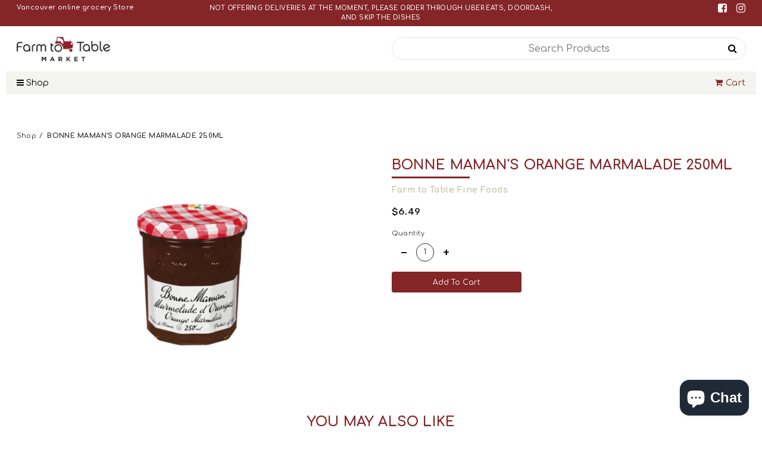

--- FILE ---
content_type: text/css
request_url: https://farmtotablemarket.ca/cdn/shop/t/4/assets/app.css?v=60691204610700148751615279065
body_size: 32824
content:
@charset "UTF-8";@media print,screen and (min-width: 43.75em){.reveal,.reveal.tiny,.reveal.small,.reveal.large{right:auto;left:auto;margin:0 auto}}/*!
 *  Font Awesome 4.7.0 by @davegandy - http://fontawesome.io - @fontawesome
 *  License - http://fontawesome.io/license (Font: SIL OFL 1.1, CSS: MIT License)
 */@font-face{font-family:FontAwesome;src:url(../fonts/fontawesome-webfont.eot?v=4.7.0);src:url(../fonts/fontawesome-webfont.eot?#iefix&v=4.7.0) format("embedded-opentype"),url(../fonts/fontawesome-webfont.woff2?v=4.7.0) format("woff2"),url(../fonts/fontawesome-webfont.woff?v=4.7.0) format("woff"),url(../fonts/fontawesome-webfont.ttf?v=4.7.0) format("truetype"),url(../fonts/fontawesome-webfont.svg?v=4.7.0#fontawesomeregular) format("svg");font-weight:400;font-style:normal}.fa{display:inline-block;font: 14px/1 FontAwesome;font-size:inherit;text-rendering:auto;-webkit-font-smoothing:antialiased;-moz-osx-font-smoothing:grayscale}.fa-lg{font-size:1.33333em;line-height:.75em;vertical-align:-15%}.fa-2x{font-size:2em}.fa-3x{font-size:3em}.fa-4x{font-size:4em}.fa-5x{font-size:5em}.fa-fw{width:1.28571em;text-align:center}.fa-ul{padding-left:0;margin-left:2.14286em;list-style-type:none}.fa-ul>li{position:relative}.fa-li{position:absolute;left:-2.14286em;width:2.14286em;top:.14286em;text-align:center}.fa-li.fa-lg{left:-1.85714em}.fa-border{padding:.2em .25em .15em;border:solid .08em #eee;border-radius:.1em}.fa-pull-left{float:left}.fa-pull-right{float:right}.fa.fa-pull-left{margin-right:.3em}.fa.fa-pull-right{margin-left:.3em}.pull-right{float:right}.pull-left{float:left}.fa.pull-left{margin-right:.3em}.fa.pull-right{margin-left:.3em}.fa-spin{-webkit-animation:fa-spin 2s infinite linear;animation:fa-spin 2s infinite linear}.fa-pulse{-webkit-animation:fa-spin 1s infinite steps(8);animation:fa-spin 1s infinite steps(8)}@-webkit-keyframes fa-spin{0%{-webkit-transform:rotate(0deg);transform:rotate(0)}to{-webkit-transform:rotate(359deg);transform:rotate(359deg)}}@keyframes fa-spin{0%{-webkit-transform:rotate(0deg);transform:rotate(0)}to{-webkit-transform:rotate(359deg);transform:rotate(359deg)}}.fa-rotate-90{-ms-filter:"progid:DXImageTransform.Microsoft.BasicImage(rotation=1)";-webkit-transform:rotate(90deg);-ms-transform:rotate(90deg);transform:rotate(90deg)}.fa-rotate-180{-ms-filter:"progid:DXImageTransform.Microsoft.BasicImage(rotation=2)";-webkit-transform:rotate(180deg);-ms-transform:rotate(180deg);transform:rotate(180deg)}.fa-rotate-270{-ms-filter:"progid:DXImageTransform.Microsoft.BasicImage(rotation=3)";-webkit-transform:rotate(270deg);-ms-transform:rotate(270deg);transform:rotate(270deg)}.fa-flip-horizontal{-ms-filter:"progid:DXImageTransform.Microsoft.BasicImage(rotation=0, mirror=1)";-webkit-transform:scale(-1,1);-ms-transform:scale(-1,1);transform:scaleX(-1)}.fa-flip-vertical{-ms-filter:"progid:DXImageTransform.Microsoft.BasicImage(rotation=2, mirror=1)";-webkit-transform:scale(1,-1);-ms-transform:scale(1,-1);transform:scaleY(-1)}:root .fa-rotate-90,:root .fa-rotate-180,:root .fa-rotate-270,:root .fa-flip-horizontal,:root .fa-flip-vertical{-webkit-filter:none;filter:none}.fa-stack{position:relative;display:inline-block;width:2em;height:2em;line-height:2em;vertical-align:middle}.fa-stack-1x,.fa-stack-2x{position:absolute;left:0;width:100%;text-align:center}.fa-stack-1x{line-height:inherit}.fa-stack-2x{font-size:2em}.fa-inverse{color:#fff}.fa-glass:before{content:"\f000"}.fa-music:before{content:"\f001"}.fa-search:before{content:"\f002"}.fa-envelope-o:before{content:"\f003"}.fa-heart:before{content:"\f004"}.fa-star:before{content:"\f005"}.fa-star-o:before{content:"\f006"}.fa-user:before{content:"\f007"}.fa-film:before{content:"\f008"}.fa-th-large:before{content:"\f009"}.fa-th:before{content:"\f00a"}.fa-th-list:before{content:"\f00b"}.fa-check:before{content:"\f00c"}.fa-remove:before,.fa-close:before,.fa-times:before{content:"\f00d"}.fa-search-plus:before{content:"\f00e"}.fa-search-minus:before{content:"\f010"}.fa-power-off:before{content:"\f011"}.fa-signal:before{content:"\f012"}.fa-gear:before,.fa-cog:before{content:"\f013"}.fa-trash-o:before{content:"\f014"}.fa-home:before{content:"\f015"}.fa-file-o:before{content:"\f016"}.fa-clock-o:before{content:"\f017"}.fa-road:before{content:"\f018"}.fa-download:before{content:"\f019"}.fa-arrow-circle-o-down:before{content:"\f01a"}.fa-arrow-circle-o-up:before{content:"\f01b"}.fa-inbox:before{content:"\f01c"}.fa-play-circle-o:before{content:"\f01d"}.fa-rotate-right:before,.fa-repeat:before{content:"\f01e"}.fa-refresh:before{content:"\f021"}.fa-list-alt:before{content:"\f022"}.fa-lock:before{content:"\f023"}.fa-flag:before{content:"\f024"}.fa-headphones:before{content:"\f025"}.fa-volume-off:before{content:"\f026"}.fa-volume-down:before{content:"\f027"}.fa-volume-up:before{content:"\f028"}.fa-qrcode:before{content:"\f029"}.fa-barcode:before{content:"\f02a"}.fa-tag:before{content:"\f02b"}.fa-tags:before{content:"\f02c"}.fa-book:before{content:"\f02d"}.fa-bookmark:before{content:"\f02e"}.fa-print:before{content:"\f02f"}.fa-camera:before{content:"\f030"}.fa-font:before{content:"\f031"}.fa-bold:before{content:"\f032"}.fa-italic:before{content:"\f033"}.fa-text-height:before{content:"\f034"}.fa-text-width:before{content:"\f035"}.fa-align-left:before{content:"\f036"}.fa-align-center:before{content:"\f037"}.fa-align-right:before{content:"\f038"}.fa-align-justify:before{content:"\f039"}.fa-list:before{content:"\f03a"}.fa-dedent:before,.fa-outdent:before{content:"\f03b"}.fa-indent:before{content:"\f03c"}.fa-video-camera:before{content:"\f03d"}.fa-photo:before,.fa-image:before,.fa-picture-o:before{content:"\f03e"}.fa-pencil:before{content:"\f040"}.fa-map-marker:before{content:"\f041"}.fa-adjust:before{content:"\f042"}.fa-tint:before{content:"\f043"}.fa-edit:before,.fa-pencil-square-o:before{content:"\f044"}.fa-share-square-o:before{content:"\f045"}.fa-check-square-o:before{content:"\f046"}.fa-arrows:before{content:"\f047"}.fa-step-backward:before{content:"\f048"}.fa-fast-backward:before{content:"\f049"}.fa-backward:before{content:"\f04a"}.fa-play:before{content:"\f04b"}.fa-pause:before{content:"\f04c"}.fa-stop:before{content:"\f04d"}.fa-forward:before{content:"\f04e"}.fa-fast-forward:before{content:"\f050"}.fa-step-forward:before{content:"\f051"}.fa-eject:before{content:"\f052"}.fa-chevron-left:before{content:"\f053"}.fa-chevron-right:before{content:"\f054"}.fa-plus-circle:before{content:"\f055"}.fa-minus-circle:before{content:"\f056"}.fa-times-circle:before{content:"\f057"}.fa-check-circle:before{content:"\f058"}.fa-question-circle:before{content:"\f059"}.fa-info-circle:before{content:"\f05a"}.fa-crosshairs:before{content:"\f05b"}.fa-times-circle-o:before{content:"\f05c"}.fa-check-circle-o:before{content:"\f05d"}.fa-ban:before{content:"\f05e"}.fa-arrow-left:before{content:"\f060"}.fa-arrow-right:before{content:"\f061"}.fa-arrow-up:before{content:"\f062"}.fa-arrow-down:before{content:"\f063"}.fa-mail-forward:before,.fa-share:before{content:"\f064"}.fa-expand:before{content:"\f065"}.fa-compress:before{content:"\f066"}.fa-plus:before{content:"\f067"}.fa-minus:before{content:"\f068"}.fa-asterisk:before{content:"\f069"}.fa-exclamation-circle:before{content:"\f06a"}.fa-gift:before{content:"\f06b"}.fa-leaf:before{content:"\f06c"}.fa-fire:before{content:"\f06d"}.fa-eye:before{content:"\f06e"}.fa-eye-slash:before{content:"\f070"}.fa-warning:before,.fa-exclamation-triangle:before{content:"\f071"}.fa-plane:before{content:"\f072"}.fa-calendar:before{content:"\f073"}.fa-random:before{content:"\f074"}.fa-comment:before{content:"\f075"}.fa-magnet:before{content:"\f076"}.fa-chevron-up:before{content:"\f077"}.fa-chevron-down:before{content:"\f078"}.fa-retweet:before{content:"\f079"}.fa-shopping-cart:before{content:"\f07a"}.fa-folder:before{content:"\f07b"}.fa-folder-open:before{content:"\f07c"}.fa-arrows-v:before{content:"\f07d"}.fa-arrows-h:before{content:"\f07e"}.fa-bar-chart-o:before,.fa-bar-chart:before{content:"\f080"}.fa-twitter-square:before{content:"\f081"}.fa-facebook-square:before{content:"\f082"}.fa-camera-retro:before{content:"\f083"}.fa-key:before{content:"\f084"}.fa-gears:before,.fa-cogs:before{content:"\f085"}.fa-comments:before{content:"\f086"}.fa-thumbs-o-up:before{content:"\f087"}.fa-thumbs-o-down:before{content:"\f088"}.fa-star-half:before{content:"\f089"}.fa-heart-o:before{content:"\f08a"}.fa-sign-out:before{content:"\f08b"}.fa-linkedin-square:before{content:"\f08c"}.fa-thumb-tack:before{content:"\f08d"}.fa-external-link:before{content:"\f08e"}.fa-sign-in:before{content:"\f090"}.fa-trophy:before{content:"\f091"}.fa-github-square:before{content:"\f092"}.fa-upload:before{content:"\f093"}.fa-lemon-o:before{content:"\f094"}.fa-phone:before{content:"\f095"}.fa-square-o:before{content:"\f096"}.fa-bookmark-o:before{content:"\f097"}.fa-phone-square:before{content:"\f098"}.fa-twitter:before{content:"\f099"}.fa-facebook-f:before,.fa-facebook:before{content:"\f09a"}.fa-github:before{content:"\f09b"}.fa-unlock:before{content:"\f09c"}.fa-credit-card:before{content:"\f09d"}.fa-feed:before,.fa-rss:before{content:"\f09e"}.fa-hdd-o:before{content:"\f0a0"}.fa-bullhorn:before{content:"\f0a1"}.fa-bell:before{content:"\f0f3"}.fa-certificate:before{content:"\f0a3"}.fa-hand-o-right:before{content:"\f0a4"}.fa-hand-o-left:before{content:"\f0a5"}.fa-hand-o-up:before{content:"\f0a6"}.fa-hand-o-down:before{content:"\f0a7"}.fa-arrow-circle-left:before{content:"\f0a8"}.fa-arrow-circle-right:before{content:"\f0a9"}.fa-arrow-circle-up:before{content:"\f0aa"}.fa-arrow-circle-down:before{content:"\f0ab"}.fa-globe:before{content:"\f0ac"}.fa-wrench:before{content:"\f0ad"}.fa-tasks:before{content:"\f0ae"}.fa-filter:before{content:"\f0b0"}.fa-briefcase:before{content:"\f0b1"}.fa-arrows-alt:before{content:"\f0b2"}.fa-group:before,.fa-users:before{content:"\f0c0"}.fa-chain:before,.fa-link:before{content:"\f0c1"}.fa-cloud:before{content:"\f0c2"}.fa-flask:before{content:"\f0c3"}.fa-cut:before,.fa-scissors:before{content:"\f0c4"}.fa-copy:before,.fa-files-o:before{content:"\f0c5"}.fa-paperclip:before{content:"\f0c6"}.fa-save:before,.fa-floppy-o:before{content:"\f0c7"}.fa-square:before{content:"\f0c8"}.fa-navicon:before,.fa-reorder:before,.fa-bars:before{content:"\f0c9"}.fa-list-ul:before{content:"\f0ca"}.fa-list-ol:before{content:"\f0cb"}.fa-strikethrough:before{content:"\f0cc"}.fa-underline:before{content:"\f0cd"}.fa-table:before{content:"\f0ce"}.fa-magic:before{content:"\f0d0"}.fa-truck:before{content:"\f0d1"}.fa-pinterest:before{content:"\f0d2"}.fa-pinterest-square:before{content:"\f0d3"}.fa-google-plus-square:before{content:"\f0d4"}.fa-google-plus:before{content:"\f0d5"}.fa-money:before{content:"\f0d6"}.fa-caret-down:before{content:"\f0d7"}.fa-caret-up:before{content:"\f0d8"}.fa-caret-left:before{content:"\f0d9"}.fa-caret-right:before{content:"\f0da"}.fa-columns:before{content:"\f0db"}.fa-unsorted:before,.fa-sort:before{content:"\f0dc"}.fa-sort-down:before,.fa-sort-desc:before{content:"\f0dd"}.fa-sort-up:before,.fa-sort-asc:before{content:"\f0de"}.fa-envelope:before{content:"\f0e0"}.fa-linkedin:before{content:"\f0e1"}.fa-rotate-left:before,.fa-undo:before{content:"\f0e2"}.fa-legal:before,.fa-gavel:before{content:"\f0e3"}.fa-dashboard:before,.fa-tachometer:before{content:"\f0e4"}.fa-comment-o:before{content:"\f0e5"}.fa-comments-o:before{content:"\f0e6"}.fa-flash:before,.fa-bolt:before{content:"\f0e7"}.fa-sitemap:before{content:"\f0e8"}.fa-umbrella:before{content:"\f0e9"}.fa-paste:before,.fa-clipboard:before{content:"\f0ea"}.fa-lightbulb-o:before{content:"\f0eb"}.fa-exchange:before{content:"\f0ec"}.fa-cloud-download:before{content:"\f0ed"}.fa-cloud-upload:before{content:"\f0ee"}.fa-user-md:before{content:"\f0f0"}.fa-stethoscope:before{content:"\f0f1"}.fa-suitcase:before{content:"\f0f2"}.fa-bell-o:before{content:"\f0a2"}.fa-coffee:before{content:"\f0f4"}.fa-cutlery:before{content:"\f0f5"}.fa-file-text-o:before{content:"\f0f6"}.fa-building-o:before{content:"\f0f7"}.fa-hospital-o:before{content:"\f0f8"}.fa-ambulance:before{content:"\f0f9"}.fa-medkit:before{content:"\f0fa"}.fa-fighter-jet:before{content:"\f0fb"}.fa-beer:before{content:"\f0fc"}.fa-h-square:before{content:"\f0fd"}.fa-plus-square:before{content:"\f0fe"}.fa-angle-double-left:before{content:"\f100"}.fa-angle-double-right:before{content:"\f101"}.fa-angle-double-up:before{content:"\f102"}.fa-angle-double-down:before{content:"\f103"}.fa-angle-left:before{content:"\f104"}.fa-angle-right:before{content:"\f105"}.fa-angle-up:before{content:"\f106"}.fa-angle-down:before{content:"\f107"}.fa-desktop:before{content:"\f108"}.fa-laptop:before{content:"\f109"}.fa-tablet:before{content:"\f10a"}.fa-mobile-phone:before,.fa-mobile:before{content:"\f10b"}.fa-circle-o:before{content:"\f10c"}.fa-quote-left:before{content:"\f10d"}.fa-quote-right:before{content:"\f10e"}.fa-spinner:before{content:"\f110"}.fa-circle:before{content:"\f111"}.fa-mail-reply:before,.fa-reply:before{content:"\f112"}.fa-github-alt:before{content:"\f113"}.fa-folder-o:before{content:"\f114"}.fa-folder-open-o:before{content:"\f115"}.fa-smile-o:before{content:"\f118"}.fa-frown-o:before{content:"\f119"}.fa-meh-o:before{content:"\f11a"}.fa-gamepad:before{content:"\f11b"}.fa-keyboard-o:before{content:"\f11c"}.fa-flag-o:before{content:"\f11d"}.fa-flag-checkered:before{content:"\f11e"}.fa-terminal:before{content:"\f120"}.fa-code:before{content:"\f121"}.fa-mail-reply-all:before,.fa-reply-all:before{content:"\f122"}.fa-star-half-empty:before,.fa-star-half-full:before,.fa-star-half-o:before{content:"\f123"}.fa-location-arrow:before{content:"\f124"}.fa-crop:before{content:"\f125"}.fa-code-fork:before{content:"\f126"}.fa-unlink:before,.fa-chain-broken:before{content:"\f127"}.fa-question:before{content:"\f128"}.fa-info:before{content:"\f129"}.fa-exclamation:before{content:"\f12a"}.fa-superscript:before{content:"\f12b"}.fa-subscript:before{content:"\f12c"}.fa-eraser:before{content:"\f12d"}.fa-puzzle-piece:before{content:"\f12e"}.fa-microphone:before{content:"\f130"}.fa-microphone-slash:before{content:"\f131"}.fa-shield:before{content:"\f132"}.fa-calendar-o:before{content:"\f133"}.fa-fire-extinguisher:before{content:"\f134"}.fa-rocket:before{content:"\f135"}.fa-maxcdn:before{content:"\f136"}.fa-chevron-circle-left:before{content:"\f137"}.fa-chevron-circle-right:before{content:"\f138"}.fa-chevron-circle-up:before{content:"\f139"}.fa-chevron-circle-down:before{content:"\f13a"}.fa-html5:before{content:"\f13b"}.fa-css3:before{content:"\f13c"}.fa-anchor:before{content:"\f13d"}.fa-unlock-alt:before{content:"\f13e"}.fa-bullseye:before{content:"\f140"}.fa-ellipsis-h:before{content:"\f141"}.fa-ellipsis-v:before{content:"\f142"}.fa-rss-square:before{content:"\f143"}.fa-play-circle:before{content:"\f144"}.fa-ticket:before{content:"\f145"}.fa-minus-square:before{content:"\f146"}.fa-minus-square-o:before{content:"\f147"}.fa-level-up:before{content:"\f148"}.fa-level-down:before{content:"\f149"}.fa-check-square:before{content:"\f14a"}.fa-pencil-square:before{content:"\f14b"}.fa-external-link-square:before{content:"\f14c"}.fa-share-square:before{content:"\f14d"}.fa-compass:before{content:"\f14e"}.fa-toggle-down:before,.fa-caret-square-o-down:before{content:"\f150"}.fa-toggle-up:before,.fa-caret-square-o-up:before{content:"\f151"}.fa-toggle-right:before,.fa-caret-square-o-right:before{content:"\f152"}.fa-euro:before,.fa-eur:before{content:"\f153"}.fa-gbp:before{content:"\f154"}.fa-dollar:before,.fa-usd:before{content:"\f155"}.fa-rupee:before,.fa-inr:before{content:"\f156"}.fa-cny:before,.fa-rmb:before,.fa-yen:before,.fa-jpy:before{content:"\f157"}.fa-ruble:before,.fa-rouble:before,.fa-rub:before{content:"\f158"}.fa-won:before,.fa-krw:before{content:"\f159"}.fa-bitcoin:before,.fa-btc:before{content:"\f15a"}.fa-file:before{content:"\f15b"}.fa-file-text:before{content:"\f15c"}.fa-sort-alpha-asc:before{content:"\f15d"}.fa-sort-alpha-desc:before{content:"\f15e"}.fa-sort-amount-asc:before{content:"\f160"}.fa-sort-amount-desc:before{content:"\f161"}.fa-sort-numeric-asc:before{content:"\f162"}.fa-sort-numeric-desc:before{content:"\f163"}.fa-thumbs-up:before{content:"\f164"}.fa-thumbs-down:before{content:"\f165"}.fa-youtube-square:before{content:"\f166"}.fa-youtube:before{content:"\f167"}.fa-xing:before{content:"\f168"}.fa-xing-square:before{content:"\f169"}.fa-youtube-play:before{content:"\f16a"}.fa-dropbox:before{content:"\f16b"}.fa-stack-overflow:before{content:"\f16c"}.fa-instagram:before{content:"\f16d"}.fa-flickr:before{content:"\f16e"}.fa-adn:before{content:"\f170"}.fa-bitbucket:before{content:"\f171"}.fa-bitbucket-square:before{content:"\f172"}.fa-tumblr:before{content:"\f173"}.fa-tumblr-square:before{content:"\f174"}.fa-long-arrow-down:before{content:"\f175"}.fa-long-arrow-up:before{content:"\f176"}.fa-long-arrow-left:before{content:"\f177"}.fa-long-arrow-right:before{content:"\f178"}.fa-apple:before{content:"\f179"}.fa-windows:before{content:"\f17a"}.fa-android:before{content:"\f17b"}.fa-linux:before{content:"\f17c"}.fa-dribbble:before{content:"\f17d"}.fa-skype:before{content:"\f17e"}.fa-foursquare:before{content:"\f180"}.fa-trello:before{content:"\f181"}.fa-female:before{content:"\f182"}.fa-male:before{content:"\f183"}.fa-gittip:before,.fa-gratipay:before{content:"\f184"}.fa-sun-o:before{content:"\f185"}.fa-moon-o:before{content:"\f186"}.fa-archive:before{content:"\f187"}.fa-bug:before{content:"\f188"}.fa-vk:before{content:"\f189"}.fa-weibo:before{content:"\f18a"}.fa-renren:before{content:"\f18b"}.fa-pagelines:before{content:"\f18c"}.fa-stack-exchange:before{content:"\f18d"}.fa-arrow-circle-o-right:before{content:"\f18e"}.fa-arrow-circle-o-left:before{content:"\f190"}.fa-toggle-left:before,.fa-caret-square-o-left:before{content:"\f191"}.fa-dot-circle-o:before{content:"\f192"}.fa-wheelchair:before{content:"\f193"}.fa-vimeo-square:before{content:"\f194"}.fa-turkish-lira:before,.fa-try:before{content:"\f195"}.fa-plus-square-o:before{content:"\f196"}.fa-space-shuttle:before{content:"\f197"}.fa-slack:before{content:"\f198"}.fa-envelope-square:before{content:"\f199"}.fa-wordpress:before{content:"\f19a"}.fa-openid:before{content:"\f19b"}.fa-institution:before,.fa-bank:before,.fa-university:before{content:"\f19c"}.fa-mortar-board:before,.fa-graduation-cap:before{content:"\f19d"}.fa-yahoo:before{content:"\f19e"}.fa-google:before{content:"\f1a0"}.fa-reddit:before{content:"\f1a1"}.fa-reddit-square:before{content:"\f1a2"}.fa-stumbleupon-circle:before{content:"\f1a3"}.fa-stumbleupon:before{content:"\f1a4"}.fa-delicious:before{content:"\f1a5"}.fa-digg:before{content:"\f1a6"}.fa-pied-piper-pp:before{content:"\f1a7"}.fa-pied-piper-alt:before{content:"\f1a8"}.fa-drupal:before{content:"\f1a9"}.fa-joomla:before{content:"\f1aa"}.fa-language:before{content:"\f1ab"}.fa-fax:before{content:"\f1ac"}.fa-building:before{content:"\f1ad"}.fa-child:before{content:"\f1ae"}.fa-paw:before{content:"\f1b0"}.fa-spoon:before{content:"\f1b1"}.fa-cube:before{content:"\f1b2"}.fa-cubes:before{content:"\f1b3"}.fa-behance:before{content:"\f1b4"}.fa-behance-square:before{content:"\f1b5"}.fa-steam:before{content:"\f1b6"}.fa-steam-square:before{content:"\f1b7"}.fa-recycle:before{content:"\f1b8"}.fa-automobile:before,.fa-car:before{content:"\f1b9"}.fa-cab:before,.fa-taxi:before{content:"\f1ba"}.fa-tree:before{content:"\f1bb"}.fa-spotify:before{content:"\f1bc"}.fa-deviantart:before{content:"\f1bd"}.fa-soundcloud:before{content:"\f1be"}.fa-database:before{content:"\f1c0"}.fa-file-pdf-o:before{content:"\f1c1"}.fa-file-word-o:before{content:"\f1c2"}.fa-file-excel-o:before{content:"\f1c3"}.fa-file-powerpoint-o:before{content:"\f1c4"}.fa-file-photo-o:before,.fa-file-picture-o:before,.fa-file-image-o:before{content:"\f1c5"}.fa-file-zip-o:before,.fa-file-archive-o:before{content:"\f1c6"}.fa-file-sound-o:before,.fa-file-audio-o:before{content:"\f1c7"}.fa-file-movie-o:before,.fa-file-video-o:before{content:"\f1c8"}.fa-file-code-o:before{content:"\f1c9"}.fa-vine:before{content:"\f1ca"}.fa-codepen:before{content:"\f1cb"}.fa-jsfiddle:before{content:"\f1cc"}.fa-life-bouy:before,.fa-life-buoy:before,.fa-life-saver:before,.fa-support:before,.fa-life-ring:before{content:"\f1cd"}.fa-circle-o-notch:before{content:"\f1ce"}.fa-ra:before,.fa-resistance:before,.fa-rebel:before{content:"\f1d0"}.fa-ge:before,.fa-empire:before{content:"\f1d1"}.fa-git-square:before{content:"\f1d2"}.fa-git:before{content:"\f1d3"}.fa-y-combinator-square:before,.fa-yc-square:before,.fa-hacker-news:before{content:"\f1d4"}.fa-tencent-weibo:before{content:"\f1d5"}.fa-qq:before{content:"\f1d6"}.fa-wechat:before,.fa-weixin:before{content:"\f1d7"}.fa-send:before,.fa-paper-plane:before{content:"\f1d8"}.fa-send-o:before,.fa-paper-plane-o:before{content:"\f1d9"}.fa-history:before{content:"\f1da"}.fa-circle-thin:before{content:"\f1db"}.fa-header:before{content:"\f1dc"}.fa-paragraph:before{content:"\f1dd"}.fa-sliders:before{content:"\f1de"}.fa-share-alt:before{content:"\f1e0"}.fa-share-alt-square:before{content:"\f1e1"}.fa-bomb:before{content:"\f1e2"}.fa-soccer-ball-o:before,.fa-futbol-o:before{content:"\f1e3"}.fa-tty:before{content:"\f1e4"}.fa-binoculars:before{content:"\f1e5"}.fa-plug:before{content:"\f1e6"}.fa-slideshare:before{content:"\f1e7"}.fa-twitch:before{content:"\f1e8"}.fa-yelp:before{content:"\f1e9"}.fa-newspaper-o:before{content:"\f1ea"}.fa-wifi:before{content:"\f1eb"}.fa-calculator:before{content:"\f1ec"}.fa-paypal:before{content:"\f1ed"}.fa-google-wallet:before{content:"\f1ee"}.fa-cc-visa:before{content:"\f1f0"}.fa-cc-mastercard:before{content:"\f1f1"}.fa-cc-discover:before{content:"\f1f2"}.fa-cc-amex:before{content:"\f1f3"}.fa-cc-paypal:before{content:"\f1f4"}.fa-cc-stripe:before{content:"\f1f5"}.fa-bell-slash:before{content:"\f1f6"}.fa-bell-slash-o:before{content:"\f1f7"}.fa-trash:before{content:"\f1f8"}.fa-copyright:before{content:"\f1f9"}.fa-at:before{content:"\f1fa"}.fa-eyedropper:before{content:"\f1fb"}.fa-paint-brush:before{content:"\f1fc"}.fa-birthday-cake:before{content:"\f1fd"}.fa-area-chart:before{content:"\f1fe"}.fa-pie-chart:before{content:"\f200"}.fa-line-chart:before{content:"\f201"}.fa-lastfm:before{content:"\f202"}.fa-lastfm-square:before{content:"\f203"}.fa-toggle-off:before{content:"\f204"}.fa-toggle-on:before{content:"\f205"}.fa-bicycle:before{content:"\f206"}.fa-bus:before{content:"\f207"}.fa-ioxhost:before{content:"\f208"}.fa-angellist:before{content:"\f209"}.fa-cc:before{content:"\f20a"}.fa-shekel:before,.fa-sheqel:before,.fa-ils:before{content:"\f20b"}.fa-meanpath:before{content:"\f20c"}.fa-buysellads:before{content:"\f20d"}.fa-connectdevelop:before{content:"\f20e"}.fa-dashcube:before{content:"\f210"}.fa-forumbee:before{content:"\f211"}.fa-leanpub:before{content:"\f212"}.fa-sellsy:before{content:"\f213"}.fa-shirtsinbulk:before{content:"\f214"}.fa-simplybuilt:before{content:"\f215"}.fa-skyatlas:before{content:"\f216"}.fa-cart-plus:before{content:"\f217"}.fa-cart-arrow-down:before{content:"\f218"}.fa-diamond:before{content:"\f219"}.fa-ship:before{content:"\f21a"}.fa-user-secret:before{content:"\f21b"}.fa-motorcycle:before{content:"\f21c"}.fa-street-view:before{content:"\f21d"}.fa-heartbeat:before{content:"\f21e"}.fa-venus:before{content:"\f221"}.fa-mars:before{content:"\f222"}.fa-mercury:before{content:"\f223"}.fa-intersex:before,.fa-transgender:before{content:"\f224"}.fa-transgender-alt:before{content:"\f225"}.fa-venus-double:before{content:"\f226"}.fa-mars-double:before{content:"\f227"}.fa-venus-mars:before{content:"\f228"}.fa-mars-stroke:before{content:"\f229"}.fa-mars-stroke-v:before{content:"\f22a"}.fa-mars-stroke-h:before{content:"\f22b"}.fa-neuter:before{content:"\f22c"}.fa-genderless:before{content:"\f22d"}.fa-facebook-official:before{content:"\f230"}.fa-pinterest-p:before{content:"\f231"}.fa-whatsapp:before{content:"\f232"}.fa-server:before{content:"\f233"}.fa-user-plus:before{content:"\f234"}.fa-user-times:before{content:"\f235"}.fa-hotel:before,.fa-bed:before{content:"\f236"}.fa-viacoin:before{content:"\f237"}.fa-train:before{content:"\f238"}.fa-subway:before{content:"\f239"}.fa-medium:before{content:"\f23a"}.fa-yc:before,.fa-y-combinator:before{content:"\f23b"}.fa-optin-monster:before{content:"\f23c"}.fa-opencart:before{content:"\f23d"}.fa-expeditedssl:before{content:"\f23e"}.fa-battery-4:before,.fa-battery:before,.fa-battery-full:before{content:"\f240"}.fa-battery-3:before,.fa-battery-three-quarters:before{content:"\f241"}.fa-battery-2:before,.fa-battery-half:before{content:"\f242"}.fa-battery-1:before,.fa-battery-quarter:before{content:"\f243"}.fa-battery-0:before,.fa-battery-empty:before{content:"\f244"}.fa-mouse-pointer:before{content:"\f245"}.fa-i-cursor:before{content:"\f246"}.fa-object-group:before{content:"\f247"}.fa-object-ungroup:before{content:"\f248"}.fa-sticky-note:before{content:"\f249"}.fa-sticky-note-o:before{content:"\f24a"}.fa-cc-jcb:before{content:"\f24b"}.fa-cc-diners-club:before{content:"\f24c"}.fa-clone:before{content:"\f24d"}.fa-balance-scale:before{content:"\f24e"}.fa-hourglass-o:before{content:"\f250"}.fa-hourglass-1:before,.fa-hourglass-start:before{content:"\f251"}.fa-hourglass-2:before,.fa-hourglass-half:before{content:"\f252"}.fa-hourglass-3:before,.fa-hourglass-end:before{content:"\f253"}.fa-hourglass:before{content:"\f254"}.fa-hand-grab-o:before,.fa-hand-rock-o:before{content:"\f255"}.fa-hand-stop-o:before,.fa-hand-paper-o:before{content:"\f256"}.fa-hand-scissors-o:before{content:"\f257"}.fa-hand-lizard-o:before{content:"\f258"}.fa-hand-spock-o:before{content:"\f259"}.fa-hand-pointer-o:before{content:"\f25a"}.fa-hand-peace-o:before{content:"\f25b"}.fa-trademark:before{content:"\f25c"}.fa-registered:before{content:"\f25d"}.fa-creative-commons:before{content:"\f25e"}.fa-gg:before{content:"\f260"}.fa-gg-circle:before{content:"\f261"}.fa-tripadvisor:before{content:"\f262"}.fa-odnoklassniki:before{content:"\f263"}.fa-odnoklassniki-square:before{content:"\f264"}.fa-get-pocket:before{content:"\f265"}.fa-wikipedia-w:before{content:"\f266"}.fa-safari:before{content:"\f267"}.fa-chrome:before{content:"\f268"}.fa-firefox:before{content:"\f269"}.fa-opera:before{content:"\f26a"}.fa-internet-explorer:before{content:"\f26b"}.fa-tv:before,.fa-television:before{content:"\f26c"}.fa-contao:before{content:"\f26d"}.fa-500px:before{content:"\f26e"}.fa-amazon:before{content:"\f270"}.fa-calendar-plus-o:before{content:"\f271"}.fa-calendar-minus-o:before{content:"\f272"}.fa-calendar-times-o:before{content:"\f273"}.fa-calendar-check-o:before{content:"\f274"}.fa-industry:before{content:"\f275"}.fa-map-pin:before{content:"\f276"}.fa-map-signs:before{content:"\f277"}.fa-map-o:before{content:"\f278"}.fa-map:before{content:"\f279"}.fa-commenting:before{content:"\f27a"}.fa-commenting-o:before{content:"\f27b"}.fa-houzz:before{content:"\f27c"}.fa-vimeo:before{content:"\f27d"}.fa-black-tie:before{content:"\f27e"}.fa-fonticons:before{content:"\f280"}.fa-reddit-alien:before{content:"\f281"}.fa-edge:before{content:"\f282"}.fa-credit-card-alt:before{content:"\f283"}.fa-codiepie:before{content:"\f284"}.fa-modx:before{content:"\f285"}.fa-fort-awesome:before{content:"\f286"}.fa-usb:before{content:"\f287"}.fa-product-hunt:before{content:"\f288"}.fa-mixcloud:before{content:"\f289"}.fa-scribd:before{content:"\f28a"}.fa-pause-circle:before{content:"\f28b"}.fa-pause-circle-o:before{content:"\f28c"}.fa-stop-circle:before{content:"\f28d"}.fa-stop-circle-o:before{content:"\f28e"}.fa-shopping-bag:before{content:"\f290"}.fa-shopping-basket:before{content:"\f291"}.fa-hashtag:before{content:"\f292"}.fa-bluetooth:before{content:"\f293"}.fa-bluetooth-b:before{content:"\f294"}.fa-percent:before{content:"\f295"}.fa-gitlab:before{content:"\f296"}.fa-wpbeginner:before{content:"\f297"}.fa-wpforms:before{content:"\f298"}.fa-envira:before{content:"\f299"}.fa-universal-access:before{content:"\f29a"}.fa-wheelchair-alt:before{content:"\f29b"}.fa-question-circle-o:before{content:"\f29c"}.fa-blind:before{content:"\f29d"}.fa-audio-description:before{content:"\f29e"}.fa-volume-control-phone:before{content:"\f2a0"}.fa-braille:before{content:"\f2a1"}.fa-assistive-listening-systems:before{content:"\f2a2"}.fa-asl-interpreting:before,.fa-american-sign-language-interpreting:before{content:"\f2a3"}.fa-deafness:before,.fa-hard-of-hearing:before,.fa-deaf:before{content:"\f2a4"}.fa-glide:before{content:"\f2a5"}.fa-glide-g:before{content:"\f2a6"}.fa-signing:before,.fa-sign-language:before{content:"\f2a7"}.fa-low-vision:before{content:"\f2a8"}.fa-viadeo:before{content:"\f2a9"}.fa-viadeo-square:before{content:"\f2aa"}.fa-snapchat:before{content:"\f2ab"}.fa-snapchat-ghost:before{content:"\f2ac"}.fa-snapchat-square:before{content:"\f2ad"}.fa-pied-piper:before{content:"\f2ae"}.fa-first-order:before{content:"\f2b0"}.fa-yoast:before{content:"\f2b1"}.fa-themeisle:before{content:"\f2b2"}.fa-google-plus-circle:before,.fa-google-plus-official:before{content:"\f2b3"}.fa-fa:before,.fa-font-awesome:before{content:"\f2b4"}.fa-handshake-o:before{content:"\f2b5"}.fa-envelope-open:before{content:"\f2b6"}.fa-envelope-open-o:before{content:"\f2b7"}.fa-linode:before{content:"\f2b8"}.fa-address-book:before{content:"\f2b9"}.fa-address-book-o:before{content:"\f2ba"}.fa-vcard:before,.fa-address-card:before{content:"\f2bb"}.fa-vcard-o:before,.fa-address-card-o:before{content:"\f2bc"}.fa-user-circle:before{content:"\f2bd"}.fa-user-circle-o:before{content:"\f2be"}.fa-user-o:before{content:"\f2c0"}.fa-id-badge:before{content:"\f2c1"}.fa-drivers-license:before,.fa-id-card:before{content:"\f2c2"}.fa-drivers-license-o:before,.fa-id-card-o:before{content:"\f2c3"}.fa-quora:before{content:"\f2c4"}.fa-free-code-camp:before{content:"\f2c5"}.fa-telegram:before{content:"\f2c6"}.fa-thermometer-4:before,.fa-thermometer:before,.fa-thermometer-full:before{content:"\f2c7"}.fa-thermometer-3:before,.fa-thermometer-three-quarters:before{content:"\f2c8"}.fa-thermometer-2:before,.fa-thermometer-half:before{content:"\f2c9"}.fa-thermometer-1:before,.fa-thermometer-quarter:before{content:"\f2ca"}.fa-thermometer-0:before,.fa-thermometer-empty:before{content:"\f2cb"}.fa-shower:before{content:"\f2cc"}.fa-bathtub:before,.fa-s15:before,.fa-bath:before{content:"\f2cd"}.fa-podcast:before{content:"\f2ce"}.fa-window-maximize:before{content:"\f2d0"}.fa-window-minimize:before{content:"\f2d1"}.fa-window-restore:before{content:"\f2d2"}.fa-times-rectangle:before,.fa-window-close:before{content:"\f2d3"}.fa-times-rectangle-o:before,.fa-window-close-o:before{content:"\f2d4"}.fa-bandcamp:before{content:"\f2d5"}.fa-grav:before{content:"\f2d6"}.fa-etsy:before{content:"\f2d7"}.fa-imdb:before{content:"\f2d8"}.fa-ravelry:before{content:"\f2d9"}.fa-eercast:before{content:"\f2da"}.fa-microchip:before{content:"\f2db"}.fa-snowflake-o:before{content:"\f2dc"}.fa-superpowers:before{content:"\f2dd"}.fa-wpexplorer:before{content:"\f2de"}.fa-meetup:before{content:"\f2e0"}.sr-only{position:absolute;width:1px;height:1px;padding:0;margin:-1px;overflow:hidden;clip:rect(0,0,0,0);border:0}.sr-only-focusable:active,.sr-only-focusable:focus{position:static;width:auto;height:auto;margin:0;overflow:visible;clip:auto}/*! normalize.css v8.0.0 | MIT License | github.com/necolas/normalize.css */html{line-height:1.15;-webkit-text-size-adjust:100%}body{margin:0}h1,.h1{font-size:2em;margin:.67em 0}hr{box-sizing:content-box;height:0;overflow:visible}pre{font-family:monospace,monospace;font-size:1em}a{background-color:transparent}abbr[title]{border-bottom:none;text-decoration:underline;text-decoration:underline dotted}b,strong{font-weight:bolder}code,kbd,samp{font-family:monospace,monospace;font-size:1em}small{font-size:80%}sub,sup{font-size:75%;line-height:0;position:relative;vertical-align:baseline}sub{bottom:-.25em}sup{top:-.5em}img{border-style:none}button,input,optgroup,select,textarea{font-family:inherit;font-size:100%;line-height:1.15;margin:0}button,input{overflow:visible}button,select{text-transform:none}button,[type=button],[type=reset],[type=submit]{-webkit-appearance:button}button::-moz-focus-inner,[type=button]::-moz-focus-inner,[type=reset]::-moz-focus-inner,[type=submit]::-moz-focus-inner{border-style:none;padding:0}button:-moz-focusring,[type=button]:-moz-focusring,[type=reset]:-moz-focusring,[type=submit]:-moz-focusring{outline:1px dotted ButtonText}fieldset{padding:.35em .75em .625em}legend{box-sizing:border-box;color:inherit;display:table;max-width:100%;padding:0;white-space:normal}progress{vertical-align:baseline}textarea{overflow:auto}[type=checkbox],[type=radio]{box-sizing:border-box;padding:0}[type=number]::-webkit-inner-spin-button,[type=number]::-webkit-outer-spin-button{height:auto}[type=search]{-webkit-appearance:textfield;outline-offset:-2px}[type=search]::-webkit-search-decoration{-webkit-appearance:none}::-webkit-file-upload-button{-webkit-appearance:button;font:inherit}details{display:block}summary{display:list-item}template{display:none}[hidden]{display:none}.foundation-mq{font-family:"small=0em&medium=43.75em&large=68.75em&xlarge=81.25em&xxlarge=93.75em"}html{box-sizing:border-box;font-size:16px}*,*:before,*:after{box-sizing:inherit}body{margin:0;padding:0;background:#fff;font-family:Comfortaa,Arial,sans-serif;font-weight:400;line-height:1.5;color:#282727;-webkit-font-smoothing:antialiased;-moz-osx-font-smoothing:grayscale}img{display:inline-block;vertical-align:middle;max-width:100%;height:auto;-ms-interpolation-mode:bicubic}textarea{height:auto;min-height:50px;border-radius:0}select{box-sizing:border-box;width:100%;border-radius:0}.map_canvas img,.map_canvas embed,.map_canvas object,.mqa-display img,.mqa-display embed,.mqa-display object{max-width:none!important}button{padding:0;-webkit-appearance:none;appearance:none;border:0;border-radius:0;background:transparent;line-height:1;cursor:auto}[data-whatinput=mouse] button{outline:0}pre{overflow:auto}button,input,optgroup,select,textarea{font-family:inherit}.is-visible{display:block!important}.is-hidden{display:none!important}.row{max-width:90rem;margin-right:auto;margin-left:auto}.row:before,.row:after{display:table;content:" "}.row:after{clear:both}.row.collapse>.column,.row.collapse>.columns{padding-right:0;padding-left:0}.row .row{margin-right:-.9375rem;margin-left:-.9375rem}@media print,screen and (min-width: 43.75em){.row .row{margin-right:-1.25rem;margin-left:-1.25rem}}@media print,screen and (min-width: 68.75em){.row .row{margin-right:-1.25rem;margin-left:-1.25rem}}@media screen and (min-width: 81.25em){.row .row{margin-right:-1.25rem;margin-left:-1.25rem}}@media screen and (min-width: 93.75em){.row .row{margin-right:-1.25rem;margin-left:-1.25rem}}.row .row.collapse{margin-right:0;margin-left:0}.row.expanded{max-width:none}.row.expanded .row{margin-right:auto;margin-left:auto}.row:not(.expanded) .row{max-width:none}.row.gutter-small>.column,.row.gutter-small>.columns{padding-right:.9375rem;padding-left:.9375rem}.row.gutter-medium>.column,.row.gutter-medium>.columns{padding-right:1.25rem;padding-left:1.25rem}.column,.columns{width:100%;float:left;padding-right:.9375rem;padding-left:.9375rem}@media print,screen and (min-width: 43.75em){.column,.columns{padding-right:1.25rem;padding-left:1.25rem}}.column,.columns,.column:last-child:not(:first-child),.columns:last-child:not(:first-child){float:left;clear:none}.column.row.row,.row.row.columns{float:none}.row .column.row.row,.row .row.row.columns{margin-right:0;margin-left:0;padding-right:0;padding-left:0}.small-1{width:8.33333%}.small-push-1{position:relative;left:8.33333%}.small-pull-1{position:relative;left:-8.33333%}.small-2{width:16.66667%}.small-push-2{position:relative;left:16.66667%}.small-pull-2{position:relative;left:-16.66667%}.small-3{width:25%}.small-push-3{position:relative;left:25%}.small-pull-3{position:relative;left:-25%}.small-4{width:33.33333%}.small-push-4{position:relative;left:33.33333%}.small-pull-4{position:relative;left:-33.33333%}.small-5{width:41.66667%}.small-push-5{position:relative;left:41.66667%}.small-pull-5{position:relative;left:-41.66667%}.small-6{width:50%}.small-push-6{position:relative;left:50%}.small-pull-6{position:relative;left:-50%}.small-7{width:58.33333%}.small-push-7{position:relative;left:58.33333%}.small-pull-7{position:relative;left:-58.33333%}.small-8{width:66.66667%}.small-push-8{position:relative;left:66.66667%}.small-pull-8{position:relative;left:-66.66667%}.small-9{width:75%}.small-push-9{position:relative;left:75%}.small-pull-9{position:relative;left:-75%}.small-10{width:83.33333%}.small-push-10{position:relative;left:83.33333%}.small-pull-10{position:relative;left:-83.33333%}.small-11{width:91.66667%}.small-push-11{position:relative;left:91.66667%}.small-pull-11{position:relative;left:-91.66667%}.small-12{width:100%}.small-up-1>.column,.small-up-1>.columns{float:left;width:100%}.small-up-1>.column:nth-of-type(n),.small-up-1>.columns:nth-of-type(n){clear:none}.small-up-1>.column:nth-of-type(n+1),.small-up-1>.columns:nth-of-type(n+1){clear:both}.small-up-1>.column:last-child,.small-up-1>.columns:last-child{float:left}.small-up-2>.column,.small-up-2>.columns{float:left;width:50%}.small-up-2>.column:nth-of-type(n),.small-up-2>.columns:nth-of-type(n){clear:none}.small-up-2>.column:nth-of-type(odd),.small-up-2>.columns:nth-of-type(odd){clear:both}.small-up-2>.column:last-child,.small-up-2>.columns:last-child{float:left}.small-up-3>.column,.small-up-3>.columns{float:left;width:33.33333%}.small-up-3>.column:nth-of-type(n),.small-up-3>.columns:nth-of-type(n){clear:none}.small-up-3>.column:nth-of-type(3n+1),.small-up-3>.columns:nth-of-type(3n+1){clear:both}.small-up-3>.column:last-child,.small-up-3>.columns:last-child{float:left}.small-up-4>.column,.small-up-4>.columns{float:left;width:25%}.small-up-4>.column:nth-of-type(n),.small-up-4>.columns:nth-of-type(n){clear:none}.small-up-4>.column:nth-of-type(4n+1),.small-up-4>.columns:nth-of-type(4n+1){clear:both}.small-up-4>.column:last-child,.small-up-4>.columns:last-child{float:left}.small-up-5>.column,.small-up-5>.columns{float:left;width:20%}.small-up-5>.column:nth-of-type(n),.small-up-5>.columns:nth-of-type(n){clear:none}.small-up-5>.column:nth-of-type(5n+1),.small-up-5>.columns:nth-of-type(5n+1){clear:both}.small-up-5>.column:last-child,.small-up-5>.columns:last-child{float:left}.small-up-6>.column,.small-up-6>.columns{float:left;width:16.66667%}.small-up-6>.column:nth-of-type(n),.small-up-6>.columns:nth-of-type(n){clear:none}.small-up-6>.column:nth-of-type(6n+1),.small-up-6>.columns:nth-of-type(6n+1){clear:both}.small-up-6>.column:last-child,.small-up-6>.columns:last-child{float:left}.small-up-7>.column,.small-up-7>.columns{float:left;width:14.28571%}.small-up-7>.column:nth-of-type(n),.small-up-7>.columns:nth-of-type(n){clear:none}.small-up-7>.column:nth-of-type(7n+1),.small-up-7>.columns:nth-of-type(7n+1){clear:both}.small-up-7>.column:last-child,.small-up-7>.columns:last-child{float:left}.small-up-8>.column,.small-up-8>.columns{float:left;width:12.5%}.small-up-8>.column:nth-of-type(n),.small-up-8>.columns:nth-of-type(n){clear:none}.small-up-8>.column:nth-of-type(8n+1),.small-up-8>.columns:nth-of-type(8n+1){clear:both}.small-up-8>.column:last-child,.small-up-8>.columns:last-child{float:left}.small-collapse>.column,.small-collapse>.columns{padding-right:0;padding-left:0}.small-collapse .row,.expanded.row .small-collapse.row{margin-right:0;margin-left:0}.small-uncollapse>.column,.small-uncollapse>.columns{padding-right:.9375rem;padding-left:.9375rem}.small-centered{margin-right:auto;margin-left:auto}.small-centered,.small-centered:last-child:not(:first-child){float:none;clear:both}.small-uncentered,.small-push-0,.small-pull-0{position:static;margin-right:0;margin-left:0}.small-uncentered,.small-uncentered:last-child:not(:first-child),.small-push-0,.small-push-0:last-child:not(:first-child),.small-pull-0,.small-pull-0:last-child:not(:first-child){float:left;clear:none}@media print,screen and (min-width: 43.75em){.medium-1{width:8.33333%}.medium-push-1{position:relative;left:8.33333%}.medium-pull-1{position:relative;left:-8.33333%}.medium-offset-0{margin-left:0%}.medium-2{width:16.66667%}.medium-push-2{position:relative;left:16.66667%}.medium-pull-2{position:relative;left:-16.66667%}.medium-offset-1{margin-left:8.33333%}.medium-3{width:25%}.medium-push-3{position:relative;left:25%}.medium-pull-3{position:relative;left:-25%}.medium-offset-2{margin-left:16.66667%}.medium-4{width:33.33333%}.medium-push-4{position:relative;left:33.33333%}.medium-pull-4{position:relative;left:-33.33333%}.medium-offset-3{margin-left:25%}.medium-5{width:41.66667%}.medium-push-5{position:relative;left:41.66667%}.medium-pull-5{position:relative;left:-41.66667%}.medium-offset-4{margin-left:33.33333%}.medium-6{width:50%}.medium-push-6{position:relative;left:50%}.medium-pull-6{position:relative;left:-50%}.medium-offset-5{margin-left:41.66667%}.medium-7{width:58.33333%}.medium-push-7{position:relative;left:58.33333%}.medium-pull-7{position:relative;left:-58.33333%}.medium-offset-6{margin-left:50%}.medium-8{width:66.66667%}.medium-push-8{position:relative;left:66.66667%}.medium-pull-8{position:relative;left:-66.66667%}.medium-offset-7{margin-left:58.33333%}.medium-9{width:75%}.medium-push-9{position:relative;left:75%}.medium-pull-9{position:relative;left:-75%}.medium-offset-8{margin-left:66.66667%}.medium-10{width:83.33333%}.medium-push-10{position:relative;left:83.33333%}.medium-pull-10{position:relative;left:-83.33333%}.medium-offset-9{margin-left:75%}.medium-11{width:91.66667%}.medium-push-11{position:relative;left:91.66667%}.medium-pull-11{position:relative;left:-91.66667%}.medium-offset-10{margin-left:83.33333%}.medium-12{width:100%}.medium-offset-11{margin-left:91.66667%}.medium-up-1>.column,.medium-up-1>.columns{float:left;width:100%}.medium-up-1>.column:nth-of-type(n),.medium-up-1>.columns:nth-of-type(n){clear:none}.medium-up-1>.column:nth-of-type(n+1),.medium-up-1>.columns:nth-of-type(n+1){clear:both}.medium-up-1>.column:last-child,.medium-up-1>.columns:last-child{float:left}.medium-up-2>.column,.medium-up-2>.columns{float:left;width:50%}.medium-up-2>.column:nth-of-type(n),.medium-up-2>.columns:nth-of-type(n){clear:none}.medium-up-2>.column:nth-of-type(odd),.medium-up-2>.columns:nth-of-type(odd){clear:both}.medium-up-2>.column:last-child,.medium-up-2>.columns:last-child{float:left}.medium-up-3>.column,.medium-up-3>.columns{float:left;width:33.33333%}.medium-up-3>.column:nth-of-type(n),.medium-up-3>.columns:nth-of-type(n){clear:none}.medium-up-3>.column:nth-of-type(3n+1),.medium-up-3>.columns:nth-of-type(3n+1){clear:both}.medium-up-3>.column:last-child,.medium-up-3>.columns:last-child{float:left}.medium-up-4>.column,.medium-up-4>.columns{float:left;width:25%}.medium-up-4>.column:nth-of-type(n),.medium-up-4>.columns:nth-of-type(n){clear:none}.medium-up-4>.column:nth-of-type(4n+1),.medium-up-4>.columns:nth-of-type(4n+1){clear:both}.medium-up-4>.column:last-child,.medium-up-4>.columns:last-child{float:left}.medium-up-5>.column,.medium-up-5>.columns{float:left;width:20%}.medium-up-5>.column:nth-of-type(n),.medium-up-5>.columns:nth-of-type(n){clear:none}.medium-up-5>.column:nth-of-type(5n+1),.medium-up-5>.columns:nth-of-type(5n+1){clear:both}.medium-up-5>.column:last-child,.medium-up-5>.columns:last-child{float:left}.medium-up-6>.column,.medium-up-6>.columns{float:left;width:16.66667%}.medium-up-6>.column:nth-of-type(n),.medium-up-6>.columns:nth-of-type(n){clear:none}.medium-up-6>.column:nth-of-type(6n+1),.medium-up-6>.columns:nth-of-type(6n+1){clear:both}.medium-up-6>.column:last-child,.medium-up-6>.columns:last-child{float:left}.medium-up-7>.column,.medium-up-7>.columns{float:left;width:14.28571%}.medium-up-7>.column:nth-of-type(n),.medium-up-7>.columns:nth-of-type(n){clear:none}.medium-up-7>.column:nth-of-type(7n+1),.medium-up-7>.columns:nth-of-type(7n+1){clear:both}.medium-up-7>.column:last-child,.medium-up-7>.columns:last-child{float:left}.medium-up-8>.column,.medium-up-8>.columns{float:left;width:12.5%}.medium-up-8>.column:nth-of-type(n),.medium-up-8>.columns:nth-of-type(n){clear:none}.medium-up-8>.column:nth-of-type(8n+1),.medium-up-8>.columns:nth-of-type(8n+1){clear:both}.medium-up-8>.column:last-child,.medium-up-8>.columns:last-child{float:left}.medium-collapse>.column,.medium-collapse>.columns{padding-right:0;padding-left:0}.medium-collapse .row,.expanded.row .medium-collapse.row{margin-right:0;margin-left:0}.medium-uncollapse>.column,.medium-uncollapse>.columns{padding-right:1.25rem;padding-left:1.25rem}.medium-centered{margin-right:auto;margin-left:auto}.medium-centered,.medium-centered:last-child:not(:first-child){float:none;clear:both}.medium-uncentered,.medium-push-0,.medium-pull-0{position:static;margin-right:0;margin-left:0}.medium-uncentered,.medium-uncentered:last-child:not(:first-child),.medium-push-0,.medium-push-0:last-child:not(:first-child),.medium-pull-0,.medium-pull-0:last-child:not(:first-child){float:left;clear:none}}@media print,screen and (min-width: 68.75em){.large-1{width:8.33333%}.large-push-1{position:relative;left:8.33333%}.large-pull-1{position:relative;left:-8.33333%}.large-offset-0{margin-left:0%}.large-2{width:16.66667%}.large-push-2{position:relative;left:16.66667%}.large-pull-2{position:relative;left:-16.66667%}.large-offset-1{margin-left:8.33333%}.large-3{width:25%}.large-push-3{position:relative;left:25%}.large-pull-3{position:relative;left:-25%}.large-offset-2{margin-left:16.66667%}.large-4{width:33.33333%}.large-push-4{position:relative;left:33.33333%}.large-pull-4{position:relative;left:-33.33333%}.large-offset-3{margin-left:25%}.large-5{width:41.66667%}.large-push-5{position:relative;left:41.66667%}.large-pull-5{position:relative;left:-41.66667%}.large-offset-4{margin-left:33.33333%}.large-6{width:50%}.large-push-6{position:relative;left:50%}.large-pull-6{position:relative;left:-50%}.large-offset-5{margin-left:41.66667%}.large-7{width:58.33333%}.large-push-7{position:relative;left:58.33333%}.large-pull-7{position:relative;left:-58.33333%}.large-offset-6{margin-left:50%}.large-8{width:66.66667%}.large-push-8{position:relative;left:66.66667%}.large-pull-8{position:relative;left:-66.66667%}.large-offset-7{margin-left:58.33333%}.large-9{width:75%}.large-push-9{position:relative;left:75%}.large-pull-9{position:relative;left:-75%}.large-offset-8{margin-left:66.66667%}.large-10{width:83.33333%}.large-push-10{position:relative;left:83.33333%}.large-pull-10{position:relative;left:-83.33333%}.large-offset-9{margin-left:75%}.large-11{width:91.66667%}.large-push-11{position:relative;left:91.66667%}.large-pull-11{position:relative;left:-91.66667%}.large-offset-10{margin-left:83.33333%}.large-12{width:100%}.large-offset-11{margin-left:91.66667%}.large-up-1>.column,.large-up-1>.columns{float:left;width:100%}.large-up-1>.column:nth-of-type(n),.large-up-1>.columns:nth-of-type(n){clear:none}.large-up-1>.column:nth-of-type(n+1),.large-up-1>.columns:nth-of-type(n+1){clear:both}.large-up-1>.column:last-child,.large-up-1>.columns:last-child{float:left}.large-up-2>.column,.large-up-2>.columns{float:left;width:50%}.large-up-2>.column:nth-of-type(n),.large-up-2>.columns:nth-of-type(n){clear:none}.large-up-2>.column:nth-of-type(odd),.large-up-2>.columns:nth-of-type(odd){clear:both}.large-up-2>.column:last-child,.large-up-2>.columns:last-child{float:left}.large-up-3>.column,.large-up-3>.columns{float:left;width:33.33333%}.large-up-3>.column:nth-of-type(n),.large-up-3>.columns:nth-of-type(n){clear:none}.large-up-3>.column:nth-of-type(3n+1),.large-up-3>.columns:nth-of-type(3n+1){clear:both}.large-up-3>.column:last-child,.large-up-3>.columns:last-child{float:left}.large-up-4>.column,.large-up-4>.columns{float:left;width:25%}.large-up-4>.column:nth-of-type(n),.large-up-4>.columns:nth-of-type(n){clear:none}.large-up-4>.column:nth-of-type(4n+1),.large-up-4>.columns:nth-of-type(4n+1){clear:both}.large-up-4>.column:last-child,.large-up-4>.columns:last-child{float:left}.large-up-5>.column,.large-up-5>.columns{float:left;width:20%}.large-up-5>.column:nth-of-type(n),.large-up-5>.columns:nth-of-type(n){clear:none}.large-up-5>.column:nth-of-type(5n+1),.large-up-5>.columns:nth-of-type(5n+1){clear:both}.large-up-5>.column:last-child,.large-up-5>.columns:last-child{float:left}.large-up-6>.column,.large-up-6>.columns{float:left;width:16.66667%}.large-up-6>.column:nth-of-type(n),.large-up-6>.columns:nth-of-type(n){clear:none}.large-up-6>.column:nth-of-type(6n+1),.large-up-6>.columns:nth-of-type(6n+1){clear:both}.large-up-6>.column:last-child,.large-up-6>.columns:last-child{float:left}.large-up-7>.column,.large-up-7>.columns{float:left;width:14.28571%}.large-up-7>.column:nth-of-type(n),.large-up-7>.columns:nth-of-type(n){clear:none}.large-up-7>.column:nth-of-type(7n+1),.large-up-7>.columns:nth-of-type(7n+1){clear:both}.large-up-7>.column:last-child,.large-up-7>.columns:last-child{float:left}.large-up-8>.column,.large-up-8>.columns{float:left;width:12.5%}.large-up-8>.column:nth-of-type(n),.large-up-8>.columns:nth-of-type(n){clear:none}.large-up-8>.column:nth-of-type(8n+1),.large-up-8>.columns:nth-of-type(8n+1){clear:both}.large-up-8>.column:last-child,.large-up-8>.columns:last-child{float:left}.large-collapse>.column,.large-collapse>.columns{padding-right:0;padding-left:0}.large-collapse .row,.expanded.row .large-collapse.row{margin-right:0;margin-left:0}.large-uncollapse>.column,.large-uncollapse>.columns{padding-right:1.25rem;padding-left:1.25rem}.large-centered{margin-right:auto;margin-left:auto}.large-centered,.large-centered:last-child:not(:first-child){float:none;clear:both}.large-uncentered,.large-push-0,.large-pull-0{position:static;margin-right:0;margin-left:0}.large-uncentered,.large-uncentered:last-child:not(:first-child),.large-push-0,.large-push-0:last-child:not(:first-child),.large-pull-0,.large-pull-0:last-child:not(:first-child){float:left;clear:none}}@media screen and (min-width: 81.25em){.xlarge-1{width:8.33333%}.xlarge-push-1{position:relative;left:8.33333%}.xlarge-pull-1{position:relative;left:-8.33333%}.xlarge-offset-0{margin-left:0%}.xlarge-2{width:16.66667%}.xlarge-push-2{position:relative;left:16.66667%}.xlarge-pull-2{position:relative;left:-16.66667%}.xlarge-offset-1{margin-left:8.33333%}.xlarge-3{width:25%}.xlarge-push-3{position:relative;left:25%}.xlarge-pull-3{position:relative;left:-25%}.xlarge-offset-2{margin-left:16.66667%}.xlarge-4{width:33.33333%}.xlarge-push-4{position:relative;left:33.33333%}.xlarge-pull-4{position:relative;left:-33.33333%}.xlarge-offset-3{margin-left:25%}.xlarge-5{width:41.66667%}.xlarge-push-5{position:relative;left:41.66667%}.xlarge-pull-5{position:relative;left:-41.66667%}.xlarge-offset-4{margin-left:33.33333%}.xlarge-6{width:50%}.xlarge-push-6{position:relative;left:50%}.xlarge-pull-6{position:relative;left:-50%}.xlarge-offset-5{margin-left:41.66667%}.xlarge-7{width:58.33333%}.xlarge-push-7{position:relative;left:58.33333%}.xlarge-pull-7{position:relative;left:-58.33333%}.xlarge-offset-6{margin-left:50%}.xlarge-8{width:66.66667%}.xlarge-push-8{position:relative;left:66.66667%}.xlarge-pull-8{position:relative;left:-66.66667%}.xlarge-offset-7{margin-left:58.33333%}.xlarge-9{width:75%}.xlarge-push-9{position:relative;left:75%}.xlarge-pull-9{position:relative;left:-75%}.xlarge-offset-8{margin-left:66.66667%}.xlarge-10{width:83.33333%}.xlarge-push-10{position:relative;left:83.33333%}.xlarge-pull-10{position:relative;left:-83.33333%}.xlarge-offset-9{margin-left:75%}.xlarge-11{width:91.66667%}.xlarge-push-11{position:relative;left:91.66667%}.xlarge-pull-11{position:relative;left:-91.66667%}.xlarge-offset-10{margin-left:83.33333%}.xlarge-12{width:100%}.xlarge-offset-11{margin-left:91.66667%}.xlarge-up-1>.column,.xlarge-up-1>.columns{float:left;width:100%}.xlarge-up-1>.column:nth-of-type(n),.xlarge-up-1>.columns:nth-of-type(n){clear:none}.xlarge-up-1>.column:nth-of-type(n+1),.xlarge-up-1>.columns:nth-of-type(n+1){clear:both}.xlarge-up-1>.column:last-child,.xlarge-up-1>.columns:last-child{float:left}.xlarge-up-2>.column,.xlarge-up-2>.columns{float:left;width:50%}.xlarge-up-2>.column:nth-of-type(n),.xlarge-up-2>.columns:nth-of-type(n){clear:none}.xlarge-up-2>.column:nth-of-type(odd),.xlarge-up-2>.columns:nth-of-type(odd){clear:both}.xlarge-up-2>.column:last-child,.xlarge-up-2>.columns:last-child{float:left}.xlarge-up-3>.column,.xlarge-up-3>.columns{float:left;width:33.33333%}.xlarge-up-3>.column:nth-of-type(n),.xlarge-up-3>.columns:nth-of-type(n){clear:none}.xlarge-up-3>.column:nth-of-type(3n+1),.xlarge-up-3>.columns:nth-of-type(3n+1){clear:both}.xlarge-up-3>.column:last-child,.xlarge-up-3>.columns:last-child{float:left}.xlarge-up-4>.column,.xlarge-up-4>.columns{float:left;width:25%}.xlarge-up-4>.column:nth-of-type(n),.xlarge-up-4>.columns:nth-of-type(n){clear:none}.xlarge-up-4>.column:nth-of-type(4n+1),.xlarge-up-4>.columns:nth-of-type(4n+1){clear:both}.xlarge-up-4>.column:last-child,.xlarge-up-4>.columns:last-child{float:left}.xlarge-up-5>.column,.xlarge-up-5>.columns{float:left;width:20%}.xlarge-up-5>.column:nth-of-type(n),.xlarge-up-5>.columns:nth-of-type(n){clear:none}.xlarge-up-5>.column:nth-of-type(5n+1),.xlarge-up-5>.columns:nth-of-type(5n+1){clear:both}.xlarge-up-5>.column:last-child,.xlarge-up-5>.columns:last-child{float:left}.xlarge-up-6>.column,.xlarge-up-6>.columns{float:left;width:16.66667%}.xlarge-up-6>.column:nth-of-type(n),.xlarge-up-6>.columns:nth-of-type(n){clear:none}.xlarge-up-6>.column:nth-of-type(6n+1),.xlarge-up-6>.columns:nth-of-type(6n+1){clear:both}.xlarge-up-6>.column:last-child,.xlarge-up-6>.columns:last-child{float:left}.xlarge-up-7>.column,.xlarge-up-7>.columns{float:left;width:14.28571%}.xlarge-up-7>.column:nth-of-type(n),.xlarge-up-7>.columns:nth-of-type(n){clear:none}.xlarge-up-7>.column:nth-of-type(7n+1),.xlarge-up-7>.columns:nth-of-type(7n+1){clear:both}.xlarge-up-7>.column:last-child,.xlarge-up-7>.columns:last-child{float:left}.xlarge-up-8>.column,.xlarge-up-8>.columns{float:left;width:12.5%}.xlarge-up-8>.column:nth-of-type(n),.xlarge-up-8>.columns:nth-of-type(n){clear:none}.xlarge-up-8>.column:nth-of-type(8n+1),.xlarge-up-8>.columns:nth-of-type(8n+1){clear:both}.xlarge-up-8>.column:last-child,.xlarge-up-8>.columns:last-child{float:left}.xlarge-collapse>.column,.xlarge-collapse>.columns{padding-right:0;padding-left:0}.xlarge-collapse .row,.expanded.row .xlarge-collapse.row{margin-right:0;margin-left:0}.xlarge-uncollapse>.column,.xlarge-uncollapse>.columns{padding-right:1.25rem;padding-left:1.25rem}.xlarge-centered{margin-right:auto;margin-left:auto}.xlarge-centered,.xlarge-centered:last-child:not(:first-child){float:none;clear:both}.xlarge-uncentered,.xlarge-push-0,.xlarge-pull-0{position:static;margin-right:0;margin-left:0}.xlarge-uncentered,.xlarge-uncentered:last-child:not(:first-child),.xlarge-push-0,.xlarge-push-0:last-child:not(:first-child),.xlarge-pull-0,.xlarge-pull-0:last-child:not(:first-child){float:left;clear:none}}@media screen and (min-width: 93.75em){.xxlarge-1{width:8.33333%}.xxlarge-push-1{position:relative;left:8.33333%}.xxlarge-pull-1{position:relative;left:-8.33333%}.xxlarge-offset-0{margin-left:0%}.xxlarge-2{width:16.66667%}.xxlarge-push-2{position:relative;left:16.66667%}.xxlarge-pull-2{position:relative;left:-16.66667%}.xxlarge-offset-1{margin-left:8.33333%}.xxlarge-3{width:25%}.xxlarge-push-3{position:relative;left:25%}.xxlarge-pull-3{position:relative;left:-25%}.xxlarge-offset-2{margin-left:16.66667%}.xxlarge-4{width:33.33333%}.xxlarge-push-4{position:relative;left:33.33333%}.xxlarge-pull-4{position:relative;left:-33.33333%}.xxlarge-offset-3{margin-left:25%}.xxlarge-5{width:41.66667%}.xxlarge-push-5{position:relative;left:41.66667%}.xxlarge-pull-5{position:relative;left:-41.66667%}.xxlarge-offset-4{margin-left:33.33333%}.xxlarge-6{width:50%}.xxlarge-push-6{position:relative;left:50%}.xxlarge-pull-6{position:relative;left:-50%}.xxlarge-offset-5{margin-left:41.66667%}.xxlarge-7{width:58.33333%}.xxlarge-push-7{position:relative;left:58.33333%}.xxlarge-pull-7{position:relative;left:-58.33333%}.xxlarge-offset-6{margin-left:50%}.xxlarge-8{width:66.66667%}.xxlarge-push-8{position:relative;left:66.66667%}.xxlarge-pull-8{position:relative;left:-66.66667%}.xxlarge-offset-7{margin-left:58.33333%}.xxlarge-9{width:75%}.xxlarge-push-9{position:relative;left:75%}.xxlarge-pull-9{position:relative;left:-75%}.xxlarge-offset-8{margin-left:66.66667%}.xxlarge-10{width:83.33333%}.xxlarge-push-10{position:relative;left:83.33333%}.xxlarge-pull-10{position:relative;left:-83.33333%}.xxlarge-offset-9{margin-left:75%}.xxlarge-11{width:91.66667%}.xxlarge-push-11{position:relative;left:91.66667%}.xxlarge-pull-11{position:relative;left:-91.66667%}.xxlarge-offset-10{margin-left:83.33333%}.xxlarge-12{width:100%}.xxlarge-offset-11{margin-left:91.66667%}.xxlarge-up-1>.column,.xxlarge-up-1>.columns{float:left;width:100%}.xxlarge-up-1>.column:nth-of-type(n),.xxlarge-up-1>.columns:nth-of-type(n){clear:none}.xxlarge-up-1>.column:nth-of-type(n+1),.xxlarge-up-1>.columns:nth-of-type(n+1){clear:both}.xxlarge-up-1>.column:last-child,.xxlarge-up-1>.columns:last-child{float:left}.xxlarge-up-2>.column,.xxlarge-up-2>.columns{float:left;width:50%}.xxlarge-up-2>.column:nth-of-type(n),.xxlarge-up-2>.columns:nth-of-type(n){clear:none}.xxlarge-up-2>.column:nth-of-type(odd),.xxlarge-up-2>.columns:nth-of-type(odd){clear:both}.xxlarge-up-2>.column:last-child,.xxlarge-up-2>.columns:last-child{float:left}.xxlarge-up-3>.column,.xxlarge-up-3>.columns{float:left;width:33.33333%}.xxlarge-up-3>.column:nth-of-type(n),.xxlarge-up-3>.columns:nth-of-type(n){clear:none}.xxlarge-up-3>.column:nth-of-type(3n+1),.xxlarge-up-3>.columns:nth-of-type(3n+1){clear:both}.xxlarge-up-3>.column:last-child,.xxlarge-up-3>.columns:last-child{float:left}.xxlarge-up-4>.column,.xxlarge-up-4>.columns{float:left;width:25%}.xxlarge-up-4>.column:nth-of-type(n),.xxlarge-up-4>.columns:nth-of-type(n){clear:none}.xxlarge-up-4>.column:nth-of-type(4n+1),.xxlarge-up-4>.columns:nth-of-type(4n+1){clear:both}.xxlarge-up-4>.column:last-child,.xxlarge-up-4>.columns:last-child{float:left}.xxlarge-up-5>.column,.xxlarge-up-5>.columns{float:left;width:20%}.xxlarge-up-5>.column:nth-of-type(n),.xxlarge-up-5>.columns:nth-of-type(n){clear:none}.xxlarge-up-5>.column:nth-of-type(5n+1),.xxlarge-up-5>.columns:nth-of-type(5n+1){clear:both}.xxlarge-up-5>.column:last-child,.xxlarge-up-5>.columns:last-child{float:left}.xxlarge-up-6>.column,.xxlarge-up-6>.columns{float:left;width:16.66667%}.xxlarge-up-6>.column:nth-of-type(n),.xxlarge-up-6>.columns:nth-of-type(n){clear:none}.xxlarge-up-6>.column:nth-of-type(6n+1),.xxlarge-up-6>.columns:nth-of-type(6n+1){clear:both}.xxlarge-up-6>.column:last-child,.xxlarge-up-6>.columns:last-child{float:left}.xxlarge-up-7>.column,.xxlarge-up-7>.columns{float:left;width:14.28571%}.xxlarge-up-7>.column:nth-of-type(n),.xxlarge-up-7>.columns:nth-of-type(n){clear:none}.xxlarge-up-7>.column:nth-of-type(7n+1),.xxlarge-up-7>.columns:nth-of-type(7n+1){clear:both}.xxlarge-up-7>.column:last-child,.xxlarge-up-7>.columns:last-child{float:left}.xxlarge-up-8>.column,.xxlarge-up-8>.columns{float:left;width:12.5%}.xxlarge-up-8>.column:nth-of-type(n),.xxlarge-up-8>.columns:nth-of-type(n){clear:none}.xxlarge-up-8>.column:nth-of-type(8n+1),.xxlarge-up-8>.columns:nth-of-type(8n+1){clear:both}.xxlarge-up-8>.column:last-child,.xxlarge-up-8>.columns:last-child{float:left}.xxlarge-collapse>.column,.xxlarge-collapse>.columns{padding-right:0;padding-left:0}.xxlarge-collapse .row,.expanded.row .xxlarge-collapse.row{margin-right:0;margin-left:0}.xxlarge-uncollapse>.column,.xxlarge-uncollapse>.columns{padding-right:1.25rem;padding-left:1.25rem}.xxlarge-centered{margin-right:auto;margin-left:auto}.xxlarge-centered,.xxlarge-centered:last-child:not(:first-child){float:none;clear:both}.xxlarge-uncentered,.xxlarge-push-0,.xxlarge-pull-0{position:static;margin-right:0;margin-left:0}.xxlarge-uncentered,.xxlarge-uncentered:last-child:not(:first-child),.xxlarge-push-0,.xxlarge-push-0:last-child:not(:first-child),.xxlarge-pull-0,.xxlarge-pull-0:last-child:not(:first-child){float:left;clear:none}}.column-block{margin-bottom:1.875rem}.column-block>:last-child{margin-bottom:0}@media print,screen and (min-width: 43.75em){.column-block{margin-bottom:2.5rem}.column-block>:last-child{margin-bottom:0}}.grid-container{padding-right:.9375rem;padding-left:.9375rem;max-width:90rem;margin-left:auto;margin-right:auto}@media print,screen and (min-width: 43.75em){.grid-container{padding-right:.9375rem;padding-left:.9375rem}}@media print,screen and (min-width: 68.75em){.grid-container{padding-right:1.25rem;padding-left:1.25rem}}.grid-container.fluid{padding-right:.9375rem;padding-left:.9375rem;max-width:100%;margin-left:auto;margin-right:auto}@media print,screen and (min-width: 43.75em){.grid-container.fluid{padding-right:.9375rem;padding-left:.9375rem}}@media print,screen and (min-width: 68.75em){.grid-container.fluid{padding-right:1.25rem;padding-left:1.25rem}}.grid-container.full{padding-right:0;padding-left:0;max-width:100%;margin-left:auto;margin-right:auto}.grid-x{display:-webkit-flex;display:-ms-flexbox;display:flex;-webkit-flex-flow:row wrap;-ms-flex-flow:row wrap;flex-flow:row wrap}.cell{-webkit-flex:0 0 auto;-ms-flex:0 0 auto;flex:0 0 auto;min-height:0px;min-width:0px;width:100%}.cell.auto{-webkit-flex:1 1 0px;-ms-flex:1 1 0px;flex:1 1 0px}.cell.shrink{-webkit-flex:0 0 auto;-ms-flex:0 0 auto;flex:0 0 auto}.grid-x>.auto{width:auto}.grid-x>.shrink{width:auto}.grid-x>.small-shrink,.grid-x>.small-full,.grid-x>.small-1,.grid-x>.small-2,.grid-x>.small-3,.grid-x>.small-4,.grid-x>.small-5,.grid-x>.small-6,.grid-x>.small-7,.grid-x>.small-8,.grid-x>.small-9,.grid-x>.small-10,.grid-x>.small-11,.grid-x>.small-12{-webkit-flex-basis:auto;-ms-flex-preferred-size:auto;flex-basis:auto}@media print,screen and (min-width: 43.75em){.grid-x>.medium-shrink,.grid-x>.medium-full,.grid-x>.medium-1,.grid-x>.medium-2,.grid-x>.medium-3,.grid-x>.medium-4,.grid-x>.medium-5,.grid-x>.medium-6,.grid-x>.medium-7,.grid-x>.medium-8,.grid-x>.medium-9,.grid-x>.medium-10,.grid-x>.medium-11,.grid-x>.medium-12{-webkit-flex-basis:auto;-ms-flex-preferred-size:auto;flex-basis:auto}}@media print,screen and (min-width: 68.75em){.grid-x>.large-shrink,.grid-x>.large-full,.grid-x>.large-1,.grid-x>.large-2,.grid-x>.large-3,.grid-x>.large-4,.grid-x>.large-5,.grid-x>.large-6,.grid-x>.large-7,.grid-x>.large-8,.grid-x>.large-9,.grid-x>.large-10,.grid-x>.large-11,.grid-x>.large-12{-webkit-flex-basis:auto;-ms-flex-preferred-size:auto;flex-basis:auto}}@media screen and (min-width: 81.25em){.grid-x>.xlarge-shrink,.grid-x>.xlarge-full,.grid-x>.xlarge-1,.grid-x>.xlarge-2,.grid-x>.xlarge-3,.grid-x>.xlarge-4,.grid-x>.xlarge-5,.grid-x>.xlarge-6,.grid-x>.xlarge-7,.grid-x>.xlarge-8,.grid-x>.xlarge-9,.grid-x>.xlarge-10,.grid-x>.xlarge-11,.grid-x>.xlarge-12{-webkit-flex-basis:auto;-ms-flex-preferred-size:auto;flex-basis:auto}}@media screen and (min-width: 93.75em){.grid-x>.xxlarge-shrink,.grid-x>.xxlarge-full,.grid-x>.xxlarge-1,.grid-x>.xxlarge-2,.grid-x>.xxlarge-3,.grid-x>.xxlarge-4,.grid-x>.xxlarge-5,.grid-x>.xxlarge-6,.grid-x>.xxlarge-7,.grid-x>.xxlarge-8,.grid-x>.xxlarge-9,.grid-x>.xxlarge-10,.grid-x>.xxlarge-11,.grid-x>.xxlarge-12{-webkit-flex-basis:auto;-ms-flex-preferred-size:auto;flex-basis:auto}}.grid-x>.small-1,.grid-x>.small-2,.grid-x>.small-3,.grid-x>.small-4,.grid-x>.small-5,.grid-x>.small-6,.grid-x>.small-7,.grid-x>.small-8,.grid-x>.small-9,.grid-x>.small-10,.grid-x>.small-11,.grid-x>.small-12{-webkit-flex:0 0 auto;-ms-flex:0 0 auto;flex:0 0 auto}.grid-x>.small-1{width:8.33333%}.grid-x>.small-2{width:16.66667%}.grid-x>.small-3{width:25%}.grid-x>.small-4{width:33.33333%}.grid-x>.small-5{width:41.66667%}.grid-x>.small-6{width:50%}.grid-x>.small-7{width:58.33333%}.grid-x>.small-8{width:66.66667%}.grid-x>.small-9{width:75%}.grid-x>.small-10{width:83.33333%}.grid-x>.small-11{width:91.66667%}.grid-x>.small-12{width:100%}@media print,screen and (min-width: 43.75em){.grid-x>.medium-auto{-webkit-flex:1 1 0px;-ms-flex:1 1 0px;flex:1 1 0px;width:auto}.grid-x>.medium-shrink,.grid-x>.medium-1,.grid-x>.medium-2,.grid-x>.medium-3,.grid-x>.medium-4,.grid-x>.medium-5,.grid-x>.medium-6,.grid-x>.medium-7,.grid-x>.medium-8,.grid-x>.medium-9,.grid-x>.medium-10,.grid-x>.medium-11,.grid-x>.medium-12{-webkit-flex:0 0 auto;-ms-flex:0 0 auto;flex:0 0 auto}.grid-x>.medium-shrink{width:auto}.grid-x>.medium-1{width:8.33333%}.grid-x>.medium-2{width:16.66667%}.grid-x>.medium-3{width:25%}.grid-x>.medium-4{width:33.33333%}.grid-x>.medium-5{width:41.66667%}.grid-x>.medium-6{width:50%}.grid-x>.medium-7{width:58.33333%}.grid-x>.medium-8{width:66.66667%}.grid-x>.medium-9{width:75%}.grid-x>.medium-10{width:83.33333%}.grid-x>.medium-11{width:91.66667%}.grid-x>.medium-12{width:100%}}@media print,screen and (min-width: 68.75em){.grid-x>.large-auto{-webkit-flex:1 1 0px;-ms-flex:1 1 0px;flex:1 1 0px;width:auto}.grid-x>.large-shrink,.grid-x>.large-1,.grid-x>.large-2,.grid-x>.large-3,.grid-x>.large-4,.grid-x>.large-5,.grid-x>.large-6,.grid-x>.large-7,.grid-x>.large-8,.grid-x>.large-9,.grid-x>.large-10,.grid-x>.large-11,.grid-x>.large-12{-webkit-flex:0 0 auto;-ms-flex:0 0 auto;flex:0 0 auto}.grid-x>.large-shrink{width:auto}.grid-x>.large-1{width:8.33333%}.grid-x>.large-2{width:16.66667%}.grid-x>.large-3{width:25%}.grid-x>.large-4{width:33.33333%}.grid-x>.large-5{width:41.66667%}.grid-x>.large-6{width:50%}.grid-x>.large-7{width:58.33333%}.grid-x>.large-8{width:66.66667%}.grid-x>.large-9{width:75%}.grid-x>.large-10{width:83.33333%}.grid-x>.large-11{width:91.66667%}.grid-x>.large-12{width:100%}}@media screen and (min-width: 81.25em){.grid-x>.xlarge-auto{-webkit-flex:1 1 0px;-ms-flex:1 1 0px;flex:1 1 0px;width:auto}.grid-x>.xlarge-shrink,.grid-x>.xlarge-1,.grid-x>.xlarge-2,.grid-x>.xlarge-3,.grid-x>.xlarge-4,.grid-x>.xlarge-5,.grid-x>.xlarge-6,.grid-x>.xlarge-7,.grid-x>.xlarge-8,.grid-x>.xlarge-9,.grid-x>.xlarge-10,.grid-x>.xlarge-11,.grid-x>.xlarge-12{-webkit-flex:0 0 auto;-ms-flex:0 0 auto;flex:0 0 auto}.grid-x>.xlarge-shrink{width:auto}.grid-x>.xlarge-1{width:8.33333%}.grid-x>.xlarge-2{width:16.66667%}.grid-x>.xlarge-3{width:25%}.grid-x>.xlarge-4{width:33.33333%}.grid-x>.xlarge-5{width:41.66667%}.grid-x>.xlarge-6{width:50%}.grid-x>.xlarge-7{width:58.33333%}.grid-x>.xlarge-8{width:66.66667%}.grid-x>.xlarge-9{width:75%}.grid-x>.xlarge-10{width:83.33333%}.grid-x>.xlarge-11{width:91.66667%}.grid-x>.xlarge-12{width:100%}}@media screen and (min-width: 93.75em){.grid-x>.xxlarge-auto{-webkit-flex:1 1 0px;-ms-flex:1 1 0px;flex:1 1 0px;width:auto}.grid-x>.xxlarge-shrink,.grid-x>.xxlarge-1,.grid-x>.xxlarge-2,.grid-x>.xxlarge-3,.grid-x>.xxlarge-4,.grid-x>.xxlarge-5,.grid-x>.xxlarge-6,.grid-x>.xxlarge-7,.grid-x>.xxlarge-8,.grid-x>.xxlarge-9,.grid-x>.xxlarge-10,.grid-x>.xxlarge-11,.grid-x>.xxlarge-12{-webkit-flex:0 0 auto;-ms-flex:0 0 auto;flex:0 0 auto}.grid-x>.xxlarge-shrink{width:auto}.grid-x>.xxlarge-1{width:8.33333%}.grid-x>.xxlarge-2{width:16.66667%}.grid-x>.xxlarge-3{width:25%}.grid-x>.xxlarge-4{width:33.33333%}.grid-x>.xxlarge-5{width:41.66667%}.grid-x>.xxlarge-6{width:50%}.grid-x>.xxlarge-7{width:58.33333%}.grid-x>.xxlarge-8{width:66.66667%}.grid-x>.xxlarge-9{width:75%}.grid-x>.xxlarge-10{width:83.33333%}.grid-x>.xxlarge-11{width:91.66667%}.grid-x>.xxlarge-12{width:100%}}.grid-margin-x:not(.grid-x)>.cell{width:auto}.grid-margin-y:not(.grid-y)>.cell{height:auto}.grid-margin-x{margin-left:-.9375rem;margin-right:-.9375rem}@media print,screen and (min-width: 43.75em){.grid-margin-x{margin-left:-.9375rem;margin-right:-.9375rem}}@media print,screen and (min-width: 68.75em){.grid-margin-x{margin-left:-1.25rem;margin-right:-1.25rem}}.grid-margin-x>.cell{width:calc(100% - 1.875rem);margin-left:.9375rem;margin-right:.9375rem}@media print,screen and (min-width: 43.75em){.grid-margin-x>.cell{width:calc(100% - 1.875rem);margin-left:.9375rem;margin-right:.9375rem}}@media print,screen and (min-width: 68.75em){.grid-margin-x>.cell{width:calc(100% - 2.5rem);margin-left:1.25rem;margin-right:1.25rem}}.grid-margin-x>.auto{width:auto}.grid-margin-x>.shrink{width:auto}.grid-margin-x>.small-1{width:calc(8.33333% - 1.875rem)}.grid-margin-x>.small-2{width:calc(16.66667% - 1.875rem)}.grid-margin-x>.small-3{width:calc(25% - 1.875rem)}.grid-margin-x>.small-4{width:calc(33.33333% - 1.875rem)}.grid-margin-x>.small-5{width:calc(41.66667% - 1.875rem)}.grid-margin-x>.small-6{width:calc(50% - 1.875rem)}.grid-margin-x>.small-7{width:calc(58.33333% - 1.875rem)}.grid-margin-x>.small-8{width:calc(66.66667% - 1.875rem)}.grid-margin-x>.small-9{width:calc(75% - 1.875rem)}.grid-margin-x>.small-10{width:calc(83.33333% - 1.875rem)}.grid-margin-x>.small-11{width:calc(91.66667% - 1.875rem)}.grid-margin-x>.small-12{width:calc(100% - 1.875rem)}@media print,screen and (min-width: 43.75em){.grid-margin-x>.auto{width:auto}.grid-margin-x>.shrink{width:auto}.grid-margin-x>.small-1{width:calc(8.33333% - 1.875rem)}.grid-margin-x>.small-2{width:calc(16.66667% - 1.875rem)}.grid-margin-x>.small-3{width:calc(25% - 1.875rem)}.grid-margin-x>.small-4{width:calc(33.33333% - 1.875rem)}.grid-margin-x>.small-5{width:calc(41.66667% - 1.875rem)}.grid-margin-x>.small-6{width:calc(50% - 1.875rem)}.grid-margin-x>.small-7{width:calc(58.33333% - 1.875rem)}.grid-margin-x>.small-8{width:calc(66.66667% - 1.875rem)}.grid-margin-x>.small-9{width:calc(75% - 1.875rem)}.grid-margin-x>.small-10{width:calc(83.33333% - 1.875rem)}.grid-margin-x>.small-11{width:calc(91.66667% - 1.875rem)}.grid-margin-x>.small-12{width:calc(100% - 1.875rem)}.grid-margin-x>.medium-auto{width:auto}.grid-margin-x>.medium-shrink{width:auto}.grid-margin-x>.medium-1{width:calc(8.33333% - 1.875rem)}.grid-margin-x>.medium-2{width:calc(16.66667% - 1.875rem)}.grid-margin-x>.medium-3{width:calc(25% - 1.875rem)}.grid-margin-x>.medium-4{width:calc(33.33333% - 1.875rem)}.grid-margin-x>.medium-5{width:calc(41.66667% - 1.875rem)}.grid-margin-x>.medium-6{width:calc(50% - 1.875rem)}.grid-margin-x>.medium-7{width:calc(58.33333% - 1.875rem)}.grid-margin-x>.medium-8{width:calc(66.66667% - 1.875rem)}.grid-margin-x>.medium-9{width:calc(75% - 1.875rem)}.grid-margin-x>.medium-10{width:calc(83.33333% - 1.875rem)}.grid-margin-x>.medium-11{width:calc(91.66667% - 1.875rem)}.grid-margin-x>.medium-12{width:calc(100% - 1.875rem)}}@media print,screen and (min-width: 68.75em){.grid-margin-x>.auto{width:auto}.grid-margin-x>.shrink{width:auto}.grid-margin-x>.small-1{width:calc(8.33333% - 2.5rem)}.grid-margin-x>.small-2{width:calc(16.66667% - 2.5rem)}.grid-margin-x>.small-3{width:calc(25% - 2.5rem)}.grid-margin-x>.small-4{width:calc(33.33333% - 2.5rem)}.grid-margin-x>.small-5{width:calc(41.66667% - 2.5rem)}.grid-margin-x>.small-6{width:calc(50% - 2.5rem)}.grid-margin-x>.small-7{width:calc(58.33333% - 2.5rem)}.grid-margin-x>.small-8{width:calc(66.66667% - 2.5rem)}.grid-margin-x>.small-9{width:calc(75% - 2.5rem)}.grid-margin-x>.small-10{width:calc(83.33333% - 2.5rem)}.grid-margin-x>.small-11{width:calc(91.66667% - 2.5rem)}.grid-margin-x>.small-12{width:calc(100% - 2.5rem)}.grid-margin-x>.medium-auto{width:auto}.grid-margin-x>.medium-shrink{width:auto}.grid-margin-x>.medium-1{width:calc(8.33333% - 2.5rem)}.grid-margin-x>.medium-2{width:calc(16.66667% - 2.5rem)}.grid-margin-x>.medium-3{width:calc(25% - 2.5rem)}.grid-margin-x>.medium-4{width:calc(33.33333% - 2.5rem)}.grid-margin-x>.medium-5{width:calc(41.66667% - 2.5rem)}.grid-margin-x>.medium-6{width:calc(50% - 2.5rem)}.grid-margin-x>.medium-7{width:calc(58.33333% - 2.5rem)}.grid-margin-x>.medium-8{width:calc(66.66667% - 2.5rem)}.grid-margin-x>.medium-9{width:calc(75% - 2.5rem)}.grid-margin-x>.medium-10{width:calc(83.33333% - 2.5rem)}.grid-margin-x>.medium-11{width:calc(91.66667% - 2.5rem)}.grid-margin-x>.medium-12{width:calc(100% - 2.5rem)}.grid-margin-x>.large-auto{width:auto}.grid-margin-x>.large-shrink{width:auto}.grid-margin-x>.large-1{width:calc(8.33333% - 2.5rem)}.grid-margin-x>.large-2{width:calc(16.66667% - 2.5rem)}.grid-margin-x>.large-3{width:calc(25% - 2.5rem)}.grid-margin-x>.large-4{width:calc(33.33333% - 2.5rem)}.grid-margin-x>.large-5{width:calc(41.66667% - 2.5rem)}.grid-margin-x>.large-6{width:calc(50% - 2.5rem)}.grid-margin-x>.large-7{width:calc(58.33333% - 2.5rem)}.grid-margin-x>.large-8{width:calc(66.66667% - 2.5rem)}.grid-margin-x>.large-9{width:calc(75% - 2.5rem)}.grid-margin-x>.large-10{width:calc(83.33333% - 2.5rem)}.grid-margin-x>.large-11{width:calc(91.66667% - 2.5rem)}.grid-margin-x>.large-12{width:calc(100% - 2.5rem)}}@media screen and (min-width: 81.25em){.grid-margin-x>.xlarge-auto{width:auto}.grid-margin-x>.xlarge-shrink{width:auto}.grid-margin-x>.xlarge-1{width:calc(8.33333% - 2.5rem)}.grid-margin-x>.xlarge-2{width:calc(16.66667% - 2.5rem)}.grid-margin-x>.xlarge-3{width:calc(25% - 2.5rem)}.grid-margin-x>.xlarge-4{width:calc(33.33333% - 2.5rem)}.grid-margin-x>.xlarge-5{width:calc(41.66667% - 2.5rem)}.grid-margin-x>.xlarge-6{width:calc(50% - 2.5rem)}.grid-margin-x>.xlarge-7{width:calc(58.33333% - 2.5rem)}.grid-margin-x>.xlarge-8{width:calc(66.66667% - 2.5rem)}.grid-margin-x>.xlarge-9{width:calc(75% - 2.5rem)}.grid-margin-x>.xlarge-10{width:calc(83.33333% - 2.5rem)}.grid-margin-x>.xlarge-11{width:calc(91.66667% - 2.5rem)}.grid-margin-x>.xlarge-12{width:calc(100% - 2.5rem)}}@media screen and (min-width: 93.75em){.grid-margin-x>.xxlarge-auto{width:auto}.grid-margin-x>.xxlarge-shrink{width:auto}.grid-margin-x>.xxlarge-1{width:calc(8.33333% - 2.5rem)}.grid-margin-x>.xxlarge-2{width:calc(16.66667% - 2.5rem)}.grid-margin-x>.xxlarge-3{width:calc(25% - 2.5rem)}.grid-margin-x>.xxlarge-4{width:calc(33.33333% - 2.5rem)}.grid-margin-x>.xxlarge-5{width:calc(41.66667% - 2.5rem)}.grid-margin-x>.xxlarge-6{width:calc(50% - 2.5rem)}.grid-margin-x>.xxlarge-7{width:calc(58.33333% - 2.5rem)}.grid-margin-x>.xxlarge-8{width:calc(66.66667% - 2.5rem)}.grid-margin-x>.xxlarge-9{width:calc(75% - 2.5rem)}.grid-margin-x>.xxlarge-10{width:calc(83.33333% - 2.5rem)}.grid-margin-x>.xxlarge-11{width:calc(91.66667% - 2.5rem)}.grid-margin-x>.xxlarge-12{width:calc(100% - 2.5rem)}}.grid-padding-x .grid-padding-x{margin-right:-.9375rem;margin-left:-.9375rem}@media print,screen and (min-width: 43.75em){.grid-padding-x .grid-padding-x{margin-right:-.9375rem;margin-left:-.9375rem}}@media print,screen and (min-width: 68.75em){.grid-padding-x .grid-padding-x{margin-right:-1.25rem;margin-left:-1.25rem}}.grid-container:not(.full)>.grid-padding-x{margin-right:-.9375rem;margin-left:-.9375rem}@media print,screen and (min-width: 43.75em){.grid-container:not(.full)>.grid-padding-x{margin-right:-.9375rem;margin-left:-.9375rem}}@media print,screen and (min-width: 68.75em){.grid-container:not(.full)>.grid-padding-x{margin-right:-1.25rem;margin-left:-1.25rem}}.grid-padding-x>.cell{padding-right:.9375rem;padding-left:.9375rem}@media print,screen and (min-width: 43.75em){.grid-padding-x>.cell{padding-right:.9375rem;padding-left:.9375rem}}@media print,screen and (min-width: 68.75em){.grid-padding-x>.cell{padding-right:1.25rem;padding-left:1.25rem}}.small-up-1>.cell{width:100%}.small-up-2>.cell{width:50%}.small-up-3>.cell{width:33.33333%}.small-up-4>.cell{width:25%}.small-up-5>.cell{width:20%}.small-up-6>.cell{width:16.66667%}.small-up-7>.cell{width:14.28571%}.small-up-8>.cell{width:12.5%}@media print,screen and (min-width: 43.75em){.medium-up-1>.cell{width:100%}.medium-up-2>.cell{width:50%}.medium-up-3>.cell{width:33.33333%}.medium-up-4>.cell{width:25%}.medium-up-5>.cell{width:20%}.medium-up-6>.cell{width:16.66667%}.medium-up-7>.cell{width:14.28571%}.medium-up-8>.cell{width:12.5%}}@media print,screen and (min-width: 68.75em){.large-up-1>.cell{width:100%}.large-up-2>.cell{width:50%}.large-up-3>.cell{width:33.33333%}.large-up-4>.cell{width:25%}.large-up-5>.cell{width:20%}.large-up-6>.cell{width:16.66667%}.large-up-7>.cell{width:14.28571%}.large-up-8>.cell{width:12.5%}}@media screen and (min-width: 81.25em){.xlarge-up-1>.cell{width:100%}.xlarge-up-2>.cell{width:50%}.xlarge-up-3>.cell{width:33.33333%}.xlarge-up-4>.cell{width:25%}.xlarge-up-5>.cell{width:20%}.xlarge-up-6>.cell{width:16.66667%}.xlarge-up-7>.cell{width:14.28571%}.xlarge-up-8>.cell{width:12.5%}}@media screen and (min-width: 93.75em){.xxlarge-up-1>.cell{width:100%}.xxlarge-up-2>.cell{width:50%}.xxlarge-up-3>.cell{width:33.33333%}.xxlarge-up-4>.cell{width:25%}.xxlarge-up-5>.cell{width:20%}.xxlarge-up-6>.cell{width:16.66667%}.xxlarge-up-7>.cell{width:14.28571%}.xxlarge-up-8>.cell{width:12.5%}}.grid-margin-x.small-up-1>.cell{width:calc(100% - 1.875rem)}.grid-margin-x.small-up-2>.cell{width:calc(50% - 1.875rem)}.grid-margin-x.small-up-3>.cell{width:calc(33.33333% - 1.875rem)}.grid-margin-x.small-up-4>.cell{width:calc(25% - 1.875rem)}.grid-margin-x.small-up-5>.cell{width:calc(20% - 1.875rem)}.grid-margin-x.small-up-6>.cell{width:calc(16.66667% - 1.875rem)}.grid-margin-x.small-up-7>.cell{width:calc(14.28571% - 1.875rem)}.grid-margin-x.small-up-8>.cell{width:calc(12.5% - 1.875rem)}@media print,screen and (min-width: 43.75em){.grid-margin-x.small-up-1>.cell{width:calc(100% - 1.875rem)}.grid-margin-x.small-up-2>.cell{width:calc(50% - 1.875rem)}.grid-margin-x.small-up-3>.cell{width:calc(33.33333% - 1.875rem)}.grid-margin-x.small-up-4>.cell{width:calc(25% - 1.875rem)}.grid-margin-x.small-up-5>.cell{width:calc(20% - 1.875rem)}.grid-margin-x.small-up-6>.cell{width:calc(16.66667% - 1.875rem)}.grid-margin-x.small-up-7>.cell{width:calc(14.28571% - 1.875rem)}.grid-margin-x.small-up-8>.cell{width:calc(12.5% - 1.875rem)}.grid-margin-x.medium-up-1>.cell{width:calc(100% - 1.875rem)}.grid-margin-x.medium-up-2>.cell{width:calc(50% - 1.875rem)}.grid-margin-x.medium-up-3>.cell{width:calc(33.33333% - 1.875rem)}.grid-margin-x.medium-up-4>.cell{width:calc(25% - 1.875rem)}.grid-margin-x.medium-up-5>.cell{width:calc(20% - 1.875rem)}.grid-margin-x.medium-up-6>.cell{width:calc(16.66667% - 1.875rem)}.grid-margin-x.medium-up-7>.cell{width:calc(14.28571% - 1.875rem)}.grid-margin-x.medium-up-8>.cell{width:calc(12.5% - 1.875rem)}}@media print,screen and (min-width: 68.75em){.grid-margin-x.small-up-1>.cell{width:calc(100% - 2.5rem)}.grid-margin-x.medium-up-1>.cell{width:calc(100% - 2.5rem)}.grid-margin-x.small-up-2>.cell{width:calc(50% - 2.5rem)}.grid-margin-x.medium-up-2>.cell{width:calc(50% - 2.5rem)}.grid-margin-x.small-up-3>.cell{width:calc(33.33333% - 2.5rem)}.grid-margin-x.medium-up-3>.cell{width:calc(33.33333% - 2.5rem)}.grid-margin-x.small-up-4>.cell{width:calc(25% - 2.5rem)}.grid-margin-x.medium-up-4>.cell{width:calc(25% - 2.5rem)}.grid-margin-x.small-up-5>.cell{width:calc(20% - 2.5rem)}.grid-margin-x.medium-up-5>.cell{width:calc(20% - 2.5rem)}.grid-margin-x.small-up-6>.cell{width:calc(16.66667% - 2.5rem)}.grid-margin-x.medium-up-6>.cell{width:calc(16.66667% - 2.5rem)}.grid-margin-x.small-up-7>.cell{width:calc(14.28571% - 2.5rem)}.grid-margin-x.medium-up-7>.cell{width:calc(14.28571% - 2.5rem)}.grid-margin-x.small-up-8>.cell{width:calc(12.5% - 2.5rem)}.grid-margin-x.medium-up-8>.cell{width:calc(12.5% - 2.5rem)}.grid-margin-x.large-up-1>.cell{width:calc(100% - 2.5rem)}.grid-margin-x.large-up-2>.cell{width:calc(50% - 2.5rem)}.grid-margin-x.large-up-3>.cell{width:calc(33.33333% - 2.5rem)}.grid-margin-x.large-up-4>.cell{width:calc(25% - 2.5rem)}.grid-margin-x.large-up-5>.cell{width:calc(20% - 2.5rem)}.grid-margin-x.large-up-6>.cell{width:calc(16.66667% - 2.5rem)}.grid-margin-x.large-up-7>.cell{width:calc(14.28571% - 2.5rem)}.grid-margin-x.large-up-8>.cell{width:calc(12.5% - 2.5rem)}}@media screen and (min-width: 81.25em){.grid-margin-x.xlarge-up-1>.cell{width:calc(100% - 2.5rem)}.grid-margin-x.xlarge-up-2>.cell{width:calc(50% - 2.5rem)}.grid-margin-x.xlarge-up-3>.cell{width:calc(33.33333% - 2.5rem)}.grid-margin-x.xlarge-up-4>.cell{width:calc(25% - 2.5rem)}.grid-margin-x.xlarge-up-5>.cell{width:calc(20% - 2.5rem)}.grid-margin-x.xlarge-up-6>.cell{width:calc(16.66667% - 2.5rem)}.grid-margin-x.xlarge-up-7>.cell{width:calc(14.28571% - 2.5rem)}.grid-margin-x.xlarge-up-8>.cell{width:calc(12.5% - 2.5rem)}}@media screen and (min-width: 93.75em){.grid-margin-x.xxlarge-up-1>.cell{width:calc(100% - 2.5rem)}.grid-margin-x.xxlarge-up-2>.cell{width:calc(50% - 2.5rem)}.grid-margin-x.xxlarge-up-3>.cell{width:calc(33.33333% - 2.5rem)}.grid-margin-x.xxlarge-up-4>.cell{width:calc(25% - 2.5rem)}.grid-margin-x.xxlarge-up-5>.cell{width:calc(20% - 2.5rem)}.grid-margin-x.xxlarge-up-6>.cell{width:calc(16.66667% - 2.5rem)}.grid-margin-x.xxlarge-up-7>.cell{width:calc(14.28571% - 2.5rem)}.grid-margin-x.xxlarge-up-8>.cell{width:calc(12.5% - 2.5rem)}}.small-margin-collapse{margin-right:0;margin-left:0}.small-margin-collapse>.cell{margin-right:0;margin-left:0}.small-margin-collapse>.small-1{width:8.33333%}.small-margin-collapse>.small-2{width:16.66667%}.small-margin-collapse>.small-3{width:25%}.small-margin-collapse>.small-4{width:33.33333%}.small-margin-collapse>.small-5{width:41.66667%}.small-margin-collapse>.small-6{width:50%}.small-margin-collapse>.small-7{width:58.33333%}.small-margin-collapse>.small-8{width:66.66667%}.small-margin-collapse>.small-9{width:75%}.small-margin-collapse>.small-10{width:83.33333%}.small-margin-collapse>.small-11{width:91.66667%}.small-margin-collapse>.small-12{width:100%}@media print,screen and (min-width: 43.75em){.small-margin-collapse>.medium-1{width:8.33333%}.small-margin-collapse>.medium-2{width:16.66667%}.small-margin-collapse>.medium-3{width:25%}.small-margin-collapse>.medium-4{width:33.33333%}.small-margin-collapse>.medium-5{width:41.66667%}.small-margin-collapse>.medium-6{width:50%}.small-margin-collapse>.medium-7{width:58.33333%}.small-margin-collapse>.medium-8{width:66.66667%}.small-margin-collapse>.medium-9{width:75%}.small-margin-collapse>.medium-10{width:83.33333%}.small-margin-collapse>.medium-11{width:91.66667%}.small-margin-collapse>.medium-12{width:100%}}@media print,screen and (min-width: 68.75em){.small-margin-collapse>.large-1{width:8.33333%}.small-margin-collapse>.large-2{width:16.66667%}.small-margin-collapse>.large-3{width:25%}.small-margin-collapse>.large-4{width:33.33333%}.small-margin-collapse>.large-5{width:41.66667%}.small-margin-collapse>.large-6{width:50%}.small-margin-collapse>.large-7{width:58.33333%}.small-margin-collapse>.large-8{width:66.66667%}.small-margin-collapse>.large-9{width:75%}.small-margin-collapse>.large-10{width:83.33333%}.small-margin-collapse>.large-11{width:91.66667%}.small-margin-collapse>.large-12{width:100%}}@media screen and (min-width: 81.25em){.small-margin-collapse>.xlarge-1{width:8.33333%}.small-margin-collapse>.xlarge-2{width:16.66667%}.small-margin-collapse>.xlarge-3{width:25%}.small-margin-collapse>.xlarge-4{width:33.33333%}.small-margin-collapse>.xlarge-5{width:41.66667%}.small-margin-collapse>.xlarge-6{width:50%}.small-margin-collapse>.xlarge-7{width:58.33333%}.small-margin-collapse>.xlarge-8{width:66.66667%}.small-margin-collapse>.xlarge-9{width:75%}.small-margin-collapse>.xlarge-10{width:83.33333%}.small-margin-collapse>.xlarge-11{width:91.66667%}.small-margin-collapse>.xlarge-12{width:100%}}@media screen and (min-width: 93.75em){.small-margin-collapse>.xxlarge-1{width:8.33333%}.small-margin-collapse>.xxlarge-2{width:16.66667%}.small-margin-collapse>.xxlarge-3{width:25%}.small-margin-collapse>.xxlarge-4{width:33.33333%}.small-margin-collapse>.xxlarge-5{width:41.66667%}.small-margin-collapse>.xxlarge-6{width:50%}.small-margin-collapse>.xxlarge-7{width:58.33333%}.small-margin-collapse>.xxlarge-8{width:66.66667%}.small-margin-collapse>.xxlarge-9{width:75%}.small-margin-collapse>.xxlarge-10{width:83.33333%}.small-margin-collapse>.xxlarge-11{width:91.66667%}.small-margin-collapse>.xxlarge-12{width:100%}}.small-padding-collapse{margin-right:0;margin-left:0}.small-padding-collapse>.cell{padding-right:0;padding-left:0}@media print,screen and (min-width: 43.75em){.medium-margin-collapse{margin-right:0;margin-left:0}.medium-margin-collapse>.cell{margin-right:0;margin-left:0}}@media print,screen and (min-width: 43.75em){.medium-margin-collapse>.small-1{width:8.33333%}.medium-margin-collapse>.small-2{width:16.66667%}.medium-margin-collapse>.small-3{width:25%}.medium-margin-collapse>.small-4{width:33.33333%}.medium-margin-collapse>.small-5{width:41.66667%}.medium-margin-collapse>.small-6{width:50%}.medium-margin-collapse>.small-7{width:58.33333%}.medium-margin-collapse>.small-8{width:66.66667%}.medium-margin-collapse>.small-9{width:75%}.medium-margin-collapse>.small-10{width:83.33333%}.medium-margin-collapse>.small-11{width:91.66667%}.medium-margin-collapse>.small-12{width:100%}}@media print,screen and (min-width: 43.75em){.medium-margin-collapse>.medium-1{width:8.33333%}.medium-margin-collapse>.medium-2{width:16.66667%}.medium-margin-collapse>.medium-3{width:25%}.medium-margin-collapse>.medium-4{width:33.33333%}.medium-margin-collapse>.medium-5{width:41.66667%}.medium-margin-collapse>.medium-6{width:50%}.medium-margin-collapse>.medium-7{width:58.33333%}.medium-margin-collapse>.medium-8{width:66.66667%}.medium-margin-collapse>.medium-9{width:75%}.medium-margin-collapse>.medium-10{width:83.33333%}.medium-margin-collapse>.medium-11{width:91.66667%}.medium-margin-collapse>.medium-12{width:100%}}@media print,screen and (min-width: 68.75em){.medium-margin-collapse>.large-1{width:8.33333%}.medium-margin-collapse>.large-2{width:16.66667%}.medium-margin-collapse>.large-3{width:25%}.medium-margin-collapse>.large-4{width:33.33333%}.medium-margin-collapse>.large-5{width:41.66667%}.medium-margin-collapse>.large-6{width:50%}.medium-margin-collapse>.large-7{width:58.33333%}.medium-margin-collapse>.large-8{width:66.66667%}.medium-margin-collapse>.large-9{width:75%}.medium-margin-collapse>.large-10{width:83.33333%}.medium-margin-collapse>.large-11{width:91.66667%}.medium-margin-collapse>.large-12{width:100%}}@media screen and (min-width: 81.25em){.medium-margin-collapse>.xlarge-1{width:8.33333%}.medium-margin-collapse>.xlarge-2{width:16.66667%}.medium-margin-collapse>.xlarge-3{width:25%}.medium-margin-collapse>.xlarge-4{width:33.33333%}.medium-margin-collapse>.xlarge-5{width:41.66667%}.medium-margin-collapse>.xlarge-6{width:50%}.medium-margin-collapse>.xlarge-7{width:58.33333%}.medium-margin-collapse>.xlarge-8{width:66.66667%}.medium-margin-collapse>.xlarge-9{width:75%}.medium-margin-collapse>.xlarge-10{width:83.33333%}.medium-margin-collapse>.xlarge-11{width:91.66667%}.medium-margin-collapse>.xlarge-12{width:100%}}@media screen and (min-width: 93.75em){.medium-margin-collapse>.xxlarge-1{width:8.33333%}.medium-margin-collapse>.xxlarge-2{width:16.66667%}.medium-margin-collapse>.xxlarge-3{width:25%}.medium-margin-collapse>.xxlarge-4{width:33.33333%}.medium-margin-collapse>.xxlarge-5{width:41.66667%}.medium-margin-collapse>.xxlarge-6{width:50%}.medium-margin-collapse>.xxlarge-7{width:58.33333%}.medium-margin-collapse>.xxlarge-8{width:66.66667%}.medium-margin-collapse>.xxlarge-9{width:75%}.medium-margin-collapse>.xxlarge-10{width:83.33333%}.medium-margin-collapse>.xxlarge-11{width:91.66667%}.medium-margin-collapse>.xxlarge-12{width:100%}}@media print,screen and (min-width: 43.75em){.medium-padding-collapse{margin-right:0;margin-left:0}.medium-padding-collapse>.cell{padding-right:0;padding-left:0}}@media print,screen and (min-width: 68.75em){.large-margin-collapse{margin-right:0;margin-left:0}.large-margin-collapse>.cell{margin-right:0;margin-left:0}}@media print,screen and (min-width: 68.75em){.large-margin-collapse>.small-1{width:8.33333%}.large-margin-collapse>.small-2{width:16.66667%}.large-margin-collapse>.small-3{width:25%}.large-margin-collapse>.small-4{width:33.33333%}.large-margin-collapse>.small-5{width:41.66667%}.large-margin-collapse>.small-6{width:50%}.large-margin-collapse>.small-7{width:58.33333%}.large-margin-collapse>.small-8{width:66.66667%}.large-margin-collapse>.small-9{width:75%}.large-margin-collapse>.small-10{width:83.33333%}.large-margin-collapse>.small-11{width:91.66667%}.large-margin-collapse>.small-12{width:100%}}@media print,screen and (min-width: 68.75em){.large-margin-collapse>.medium-1{width:8.33333%}.large-margin-collapse>.medium-2{width:16.66667%}.large-margin-collapse>.medium-3{width:25%}.large-margin-collapse>.medium-4{width:33.33333%}.large-margin-collapse>.medium-5{width:41.66667%}.large-margin-collapse>.medium-6{width:50%}.large-margin-collapse>.medium-7{width:58.33333%}.large-margin-collapse>.medium-8{width:66.66667%}.large-margin-collapse>.medium-9{width:75%}.large-margin-collapse>.medium-10{width:83.33333%}.large-margin-collapse>.medium-11{width:91.66667%}.large-margin-collapse>.medium-12{width:100%}}@media print,screen and (min-width: 68.75em){.large-margin-collapse>.large-1{width:8.33333%}.large-margin-collapse>.large-2{width:16.66667%}.large-margin-collapse>.large-3{width:25%}.large-margin-collapse>.large-4{width:33.33333%}.large-margin-collapse>.large-5{width:41.66667%}.large-margin-collapse>.large-6{width:50%}.large-margin-collapse>.large-7{width:58.33333%}.large-margin-collapse>.large-8{width:66.66667%}.large-margin-collapse>.large-9{width:75%}.large-margin-collapse>.large-10{width:83.33333%}.large-margin-collapse>.large-11{width:91.66667%}.large-margin-collapse>.large-12{width:100%}}@media screen and (min-width: 81.25em){.large-margin-collapse>.xlarge-1{width:8.33333%}.large-margin-collapse>.xlarge-2{width:16.66667%}.large-margin-collapse>.xlarge-3{width:25%}.large-margin-collapse>.xlarge-4{width:33.33333%}.large-margin-collapse>.xlarge-5{width:41.66667%}.large-margin-collapse>.xlarge-6{width:50%}.large-margin-collapse>.xlarge-7{width:58.33333%}.large-margin-collapse>.xlarge-8{width:66.66667%}.large-margin-collapse>.xlarge-9{width:75%}.large-margin-collapse>.xlarge-10{width:83.33333%}.large-margin-collapse>.xlarge-11{width:91.66667%}.large-margin-collapse>.xlarge-12{width:100%}}@media screen and (min-width: 93.75em){.large-margin-collapse>.xxlarge-1{width:8.33333%}.large-margin-collapse>.xxlarge-2{width:16.66667%}.large-margin-collapse>.xxlarge-3{width:25%}.large-margin-collapse>.xxlarge-4{width:33.33333%}.large-margin-collapse>.xxlarge-5{width:41.66667%}.large-margin-collapse>.xxlarge-6{width:50%}.large-margin-collapse>.xxlarge-7{width:58.33333%}.large-margin-collapse>.xxlarge-8{width:66.66667%}.large-margin-collapse>.xxlarge-9{width:75%}.large-margin-collapse>.xxlarge-10{width:83.33333%}.large-margin-collapse>.xxlarge-11{width:91.66667%}.large-margin-collapse>.xxlarge-12{width:100%}}@media print,screen and (min-width: 68.75em){.large-padding-collapse{margin-right:0;margin-left:0}.large-padding-collapse>.cell{padding-right:0;padding-left:0}}@media screen and (min-width: 81.25em){.xlarge-margin-collapse{margin-right:0;margin-left:0}.xlarge-margin-collapse>.cell{margin-right:0;margin-left:0}}@media screen and (min-width: 81.25em){.xlarge-margin-collapse>.small-1{width:8.33333%}.xlarge-margin-collapse>.small-2{width:16.66667%}.xlarge-margin-collapse>.small-3{width:25%}.xlarge-margin-collapse>.small-4{width:33.33333%}.xlarge-margin-collapse>.small-5{width:41.66667%}.xlarge-margin-collapse>.small-6{width:50%}.xlarge-margin-collapse>.small-7{width:58.33333%}.xlarge-margin-collapse>.small-8{width:66.66667%}.xlarge-margin-collapse>.small-9{width:75%}.xlarge-margin-collapse>.small-10{width:83.33333%}.xlarge-margin-collapse>.small-11{width:91.66667%}.xlarge-margin-collapse>.small-12{width:100%}}@media screen and (min-width: 81.25em){.xlarge-margin-collapse>.medium-1{width:8.33333%}.xlarge-margin-collapse>.medium-2{width:16.66667%}.xlarge-margin-collapse>.medium-3{width:25%}.xlarge-margin-collapse>.medium-4{width:33.33333%}.xlarge-margin-collapse>.medium-5{width:41.66667%}.xlarge-margin-collapse>.medium-6{width:50%}.xlarge-margin-collapse>.medium-7{width:58.33333%}.xlarge-margin-collapse>.medium-8{width:66.66667%}.xlarge-margin-collapse>.medium-9{width:75%}.xlarge-margin-collapse>.medium-10{width:83.33333%}.xlarge-margin-collapse>.medium-11{width:91.66667%}.xlarge-margin-collapse>.medium-12{width:100%}}@media screen and (min-width: 81.25em){.xlarge-margin-collapse>.large-1{width:8.33333%}.xlarge-margin-collapse>.large-2{width:16.66667%}.xlarge-margin-collapse>.large-3{width:25%}.xlarge-margin-collapse>.large-4{width:33.33333%}.xlarge-margin-collapse>.large-5{width:41.66667%}.xlarge-margin-collapse>.large-6{width:50%}.xlarge-margin-collapse>.large-7{width:58.33333%}.xlarge-margin-collapse>.large-8{width:66.66667%}.xlarge-margin-collapse>.large-9{width:75%}.xlarge-margin-collapse>.large-10{width:83.33333%}.xlarge-margin-collapse>.large-11{width:91.66667%}.xlarge-margin-collapse>.large-12{width:100%}}@media screen and (min-width: 81.25em){.xlarge-margin-collapse>.xlarge-1{width:8.33333%}.xlarge-margin-collapse>.xlarge-2{width:16.66667%}.xlarge-margin-collapse>.xlarge-3{width:25%}.xlarge-margin-collapse>.xlarge-4{width:33.33333%}.xlarge-margin-collapse>.xlarge-5{width:41.66667%}.xlarge-margin-collapse>.xlarge-6{width:50%}.xlarge-margin-collapse>.xlarge-7{width:58.33333%}.xlarge-margin-collapse>.xlarge-8{width:66.66667%}.xlarge-margin-collapse>.xlarge-9{width:75%}.xlarge-margin-collapse>.xlarge-10{width:83.33333%}.xlarge-margin-collapse>.xlarge-11{width:91.66667%}.xlarge-margin-collapse>.xlarge-12{width:100%}}@media screen and (min-width: 93.75em){.xlarge-margin-collapse>.xxlarge-1{width:8.33333%}.xlarge-margin-collapse>.xxlarge-2{width:16.66667%}.xlarge-margin-collapse>.xxlarge-3{width:25%}.xlarge-margin-collapse>.xxlarge-4{width:33.33333%}.xlarge-margin-collapse>.xxlarge-5{width:41.66667%}.xlarge-margin-collapse>.xxlarge-6{width:50%}.xlarge-margin-collapse>.xxlarge-7{width:58.33333%}.xlarge-margin-collapse>.xxlarge-8{width:66.66667%}.xlarge-margin-collapse>.xxlarge-9{width:75%}.xlarge-margin-collapse>.xxlarge-10{width:83.33333%}.xlarge-margin-collapse>.xxlarge-11{width:91.66667%}.xlarge-margin-collapse>.xxlarge-12{width:100%}}@media screen and (min-width: 81.25em){.xlarge-padding-collapse{margin-right:0;margin-left:0}.xlarge-padding-collapse>.cell{padding-right:0;padding-left:0}}@media screen and (min-width: 93.75em){.xxlarge-margin-collapse{margin-right:0;margin-left:0}.xxlarge-margin-collapse>.cell{margin-right:0;margin-left:0}}@media screen and (min-width: 93.75em){.xxlarge-margin-collapse>.small-1{width:8.33333%}.xxlarge-margin-collapse>.small-2{width:16.66667%}.xxlarge-margin-collapse>.small-3{width:25%}.xxlarge-margin-collapse>.small-4{width:33.33333%}.xxlarge-margin-collapse>.small-5{width:41.66667%}.xxlarge-margin-collapse>.small-6{width:50%}.xxlarge-margin-collapse>.small-7{width:58.33333%}.xxlarge-margin-collapse>.small-8{width:66.66667%}.xxlarge-margin-collapse>.small-9{width:75%}.xxlarge-margin-collapse>.small-10{width:83.33333%}.xxlarge-margin-collapse>.small-11{width:91.66667%}.xxlarge-margin-collapse>.small-12{width:100%}}@media screen and (min-width: 93.75em){.xxlarge-margin-collapse>.medium-1{width:8.33333%}.xxlarge-margin-collapse>.medium-2{width:16.66667%}.xxlarge-margin-collapse>.medium-3{width:25%}.xxlarge-margin-collapse>.medium-4{width:33.33333%}.xxlarge-margin-collapse>.medium-5{width:41.66667%}.xxlarge-margin-collapse>.medium-6{width:50%}.xxlarge-margin-collapse>.medium-7{width:58.33333%}.xxlarge-margin-collapse>.medium-8{width:66.66667%}.xxlarge-margin-collapse>.medium-9{width:75%}.xxlarge-margin-collapse>.medium-10{width:83.33333%}.xxlarge-margin-collapse>.medium-11{width:91.66667%}.xxlarge-margin-collapse>.medium-12{width:100%}}@media screen and (min-width: 93.75em){.xxlarge-margin-collapse>.large-1{width:8.33333%}.xxlarge-margin-collapse>.large-2{width:16.66667%}.xxlarge-margin-collapse>.large-3{width:25%}.xxlarge-margin-collapse>.large-4{width:33.33333%}.xxlarge-margin-collapse>.large-5{width:41.66667%}.xxlarge-margin-collapse>.large-6{width:50%}.xxlarge-margin-collapse>.large-7{width:58.33333%}.xxlarge-margin-collapse>.large-8{width:66.66667%}.xxlarge-margin-collapse>.large-9{width:75%}.xxlarge-margin-collapse>.large-10{width:83.33333%}.xxlarge-margin-collapse>.large-11{width:91.66667%}.xxlarge-margin-collapse>.large-12{width:100%}}@media screen and (min-width: 93.75em){.xxlarge-margin-collapse>.xlarge-1{width:8.33333%}.xxlarge-margin-collapse>.xlarge-2{width:16.66667%}.xxlarge-margin-collapse>.xlarge-3{width:25%}.xxlarge-margin-collapse>.xlarge-4{width:33.33333%}.xxlarge-margin-collapse>.xlarge-5{width:41.66667%}.xxlarge-margin-collapse>.xlarge-6{width:50%}.xxlarge-margin-collapse>.xlarge-7{width:58.33333%}.xxlarge-margin-collapse>.xlarge-8{width:66.66667%}.xxlarge-margin-collapse>.xlarge-9{width:75%}.xxlarge-margin-collapse>.xlarge-10{width:83.33333%}.xxlarge-margin-collapse>.xlarge-11{width:91.66667%}.xxlarge-margin-collapse>.xlarge-12{width:100%}}@media screen and (min-width: 93.75em){.xxlarge-margin-collapse>.xxlarge-1{width:8.33333%}.xxlarge-margin-collapse>.xxlarge-2{width:16.66667%}.xxlarge-margin-collapse>.xxlarge-3{width:25%}.xxlarge-margin-collapse>.xxlarge-4{width:33.33333%}.xxlarge-margin-collapse>.xxlarge-5{width:41.66667%}.xxlarge-margin-collapse>.xxlarge-6{width:50%}.xxlarge-margin-collapse>.xxlarge-7{width:58.33333%}.xxlarge-margin-collapse>.xxlarge-8{width:66.66667%}.xxlarge-margin-collapse>.xxlarge-9{width:75%}.xxlarge-margin-collapse>.xxlarge-10{width:83.33333%}.xxlarge-margin-collapse>.xxlarge-11{width:91.66667%}.xxlarge-margin-collapse>.xxlarge-12{width:100%}}@media screen and (min-width: 93.75em){.xxlarge-padding-collapse{margin-right:0;margin-left:0}.xxlarge-padding-collapse>.cell{padding-right:0;padding-left:0}}.small-offset-0{margin-left:0%}.grid-margin-x>.small-offset-0{margin-left:calc(0% + .9375rem)}.small-offset-1{margin-left:8.33333%}.grid-margin-x>.small-offset-1{margin-left:calc(8.33333% + .9375rem)}.small-offset-2{margin-left:16.66667%}.grid-margin-x>.small-offset-2{margin-left:calc(16.66667% + .9375rem)}.small-offset-3{margin-left:25%}.grid-margin-x>.small-offset-3{margin-left:calc(25% + .9375rem)}.small-offset-4{margin-left:33.33333%}.grid-margin-x>.small-offset-4{margin-left:calc(33.33333% + .9375rem)}.small-offset-5{margin-left:41.66667%}.grid-margin-x>.small-offset-5{margin-left:calc(41.66667% + .9375rem)}.small-offset-6{margin-left:50%}.grid-margin-x>.small-offset-6{margin-left:calc(50% + .9375rem)}.small-offset-7{margin-left:58.33333%}.grid-margin-x>.small-offset-7{margin-left:calc(58.33333% + .9375rem)}.small-offset-8{margin-left:66.66667%}.grid-margin-x>.small-offset-8{margin-left:calc(66.66667% + .9375rem)}.small-offset-9{margin-left:75%}.grid-margin-x>.small-offset-9{margin-left:calc(75% + .9375rem)}.small-offset-10{margin-left:83.33333%}.grid-margin-x>.small-offset-10{margin-left:calc(83.33333% + .9375rem)}.small-offset-11{margin-left:91.66667%}.grid-margin-x>.small-offset-11{margin-left:calc(91.66667% + .9375rem)}@media print,screen and (min-width: 43.75em){.medium-offset-0{margin-left:0%}.grid-margin-x>.medium-offset-0{margin-left:calc(0% + .9375rem)}.medium-offset-1{margin-left:8.33333%}.grid-margin-x>.medium-offset-1{margin-left:calc(8.33333% + .9375rem)}.medium-offset-2{margin-left:16.66667%}.grid-margin-x>.medium-offset-2{margin-left:calc(16.66667% + .9375rem)}.medium-offset-3{margin-left:25%}.grid-margin-x>.medium-offset-3{margin-left:calc(25% + .9375rem)}.medium-offset-4{margin-left:33.33333%}.grid-margin-x>.medium-offset-4{margin-left:calc(33.33333% + .9375rem)}.medium-offset-5{margin-left:41.66667%}.grid-margin-x>.medium-offset-5{margin-left:calc(41.66667% + .9375rem)}.medium-offset-6{margin-left:50%}.grid-margin-x>.medium-offset-6{margin-left:calc(50% + .9375rem)}.medium-offset-7{margin-left:58.33333%}.grid-margin-x>.medium-offset-7{margin-left:calc(58.33333% + .9375rem)}.medium-offset-8{margin-left:66.66667%}.grid-margin-x>.medium-offset-8{margin-left:calc(66.66667% + .9375rem)}.medium-offset-9{margin-left:75%}.grid-margin-x>.medium-offset-9{margin-left:calc(75% + .9375rem)}.medium-offset-10{margin-left:83.33333%}.grid-margin-x>.medium-offset-10{margin-left:calc(83.33333% + .9375rem)}.medium-offset-11{margin-left:91.66667%}.grid-margin-x>.medium-offset-11{margin-left:calc(91.66667% + .9375rem)}}@media print,screen and (min-width: 68.75em){.large-offset-0{margin-left:0%}.grid-margin-x>.large-offset-0{margin-left:calc(0% + 1.25rem)}.large-offset-1{margin-left:8.33333%}.grid-margin-x>.large-offset-1{margin-left:calc(8.33333% + 1.25rem)}.large-offset-2{margin-left:16.66667%}.grid-margin-x>.large-offset-2{margin-left:calc(16.66667% + 1.25rem)}.large-offset-3{margin-left:25%}.grid-margin-x>.large-offset-3{margin-left:calc(25% + 1.25rem)}.large-offset-4{margin-left:33.33333%}.grid-margin-x>.large-offset-4{margin-left:calc(33.33333% + 1.25rem)}.large-offset-5{margin-left:41.66667%}.grid-margin-x>.large-offset-5{margin-left:calc(41.66667% + 1.25rem)}.large-offset-6{margin-left:50%}.grid-margin-x>.large-offset-6{margin-left:calc(50% + 1.25rem)}.large-offset-7{margin-left:58.33333%}.grid-margin-x>.large-offset-7{margin-left:calc(58.33333% + 1.25rem)}.large-offset-8{margin-left:66.66667%}.grid-margin-x>.large-offset-8{margin-left:calc(66.66667% + 1.25rem)}.large-offset-9{margin-left:75%}.grid-margin-x>.large-offset-9{margin-left:calc(75% + 1.25rem)}.large-offset-10{margin-left:83.33333%}.grid-margin-x>.large-offset-10{margin-left:calc(83.33333% + 1.25rem)}.large-offset-11{margin-left:91.66667%}.grid-margin-x>.large-offset-11{margin-left:calc(91.66667% + 1.25rem)}}@media screen and (min-width: 81.25em){.xlarge-offset-0{margin-left:0%}.grid-margin-x>.xlarge-offset-0{margin-left:calc(0% + 1.25rem)}.xlarge-offset-1{margin-left:8.33333%}.grid-margin-x>.xlarge-offset-1{margin-left:calc(8.33333% + 1.25rem)}.xlarge-offset-2{margin-left:16.66667%}.grid-margin-x>.xlarge-offset-2{margin-left:calc(16.66667% + 1.25rem)}.xlarge-offset-3{margin-left:25%}.grid-margin-x>.xlarge-offset-3{margin-left:calc(25% + 1.25rem)}.xlarge-offset-4{margin-left:33.33333%}.grid-margin-x>.xlarge-offset-4{margin-left:calc(33.33333% + 1.25rem)}.xlarge-offset-5{margin-left:41.66667%}.grid-margin-x>.xlarge-offset-5{margin-left:calc(41.66667% + 1.25rem)}.xlarge-offset-6{margin-left:50%}.grid-margin-x>.xlarge-offset-6{margin-left:calc(50% + 1.25rem)}.xlarge-offset-7{margin-left:58.33333%}.grid-margin-x>.xlarge-offset-7{margin-left:calc(58.33333% + 1.25rem)}.xlarge-offset-8{margin-left:66.66667%}.grid-margin-x>.xlarge-offset-8{margin-left:calc(66.66667% + 1.25rem)}.xlarge-offset-9{margin-left:75%}.grid-margin-x>.xlarge-offset-9{margin-left:calc(75% + 1.25rem)}.xlarge-offset-10{margin-left:83.33333%}.grid-margin-x>.xlarge-offset-10{margin-left:calc(83.33333% + 1.25rem)}.xlarge-offset-11{margin-left:91.66667%}.grid-margin-x>.xlarge-offset-11{margin-left:calc(91.66667% + 1.25rem)}}@media screen and (min-width: 93.75em){.xxlarge-offset-0{margin-left:0%}.grid-margin-x>.xxlarge-offset-0{margin-left:calc(0% + 1.25rem)}.xxlarge-offset-1{margin-left:8.33333%}.grid-margin-x>.xxlarge-offset-1{margin-left:calc(8.33333% + 1.25rem)}.xxlarge-offset-2{margin-left:16.66667%}.grid-margin-x>.xxlarge-offset-2{margin-left:calc(16.66667% + 1.25rem)}.xxlarge-offset-3{margin-left:25%}.grid-margin-x>.xxlarge-offset-3{margin-left:calc(25% + 1.25rem)}.xxlarge-offset-4{margin-left:33.33333%}.grid-margin-x>.xxlarge-offset-4{margin-left:calc(33.33333% + 1.25rem)}.xxlarge-offset-5{margin-left:41.66667%}.grid-margin-x>.xxlarge-offset-5{margin-left:calc(41.66667% + 1.25rem)}.xxlarge-offset-6{margin-left:50%}.grid-margin-x>.xxlarge-offset-6{margin-left:calc(50% + 1.25rem)}.xxlarge-offset-7{margin-left:58.33333%}.grid-margin-x>.xxlarge-offset-7{margin-left:calc(58.33333% + 1.25rem)}.xxlarge-offset-8{margin-left:66.66667%}.grid-margin-x>.xxlarge-offset-8{margin-left:calc(66.66667% + 1.25rem)}.xxlarge-offset-9{margin-left:75%}.grid-margin-x>.xxlarge-offset-9{margin-left:calc(75% + 1.25rem)}.xxlarge-offset-10{margin-left:83.33333%}.grid-margin-x>.xxlarge-offset-10{margin-left:calc(83.33333% + 1.25rem)}.xxlarge-offset-11{margin-left:91.66667%}.grid-margin-x>.xxlarge-offset-11{margin-left:calc(91.66667% + 1.25rem)}}.grid-y{display:-webkit-flex;display:-ms-flexbox;display:flex;-webkit-flex-flow:column nowrap;-ms-flex-flow:column nowrap;flex-flow:column nowrap}.grid-y>.cell{height:auto;max-height:none}.grid-y>.auto{height:auto}.grid-y>.shrink{height:auto}.grid-y>.small-shrink,.grid-y>.small-full,.grid-y>.small-1,.grid-y>.small-2,.grid-y>.small-3,.grid-y>.small-4,.grid-y>.small-5,.grid-y>.small-6,.grid-y>.small-7,.grid-y>.small-8,.grid-y>.small-9,.grid-y>.small-10,.grid-y>.small-11,.grid-y>.small-12{-webkit-flex-basis:auto;-ms-flex-preferred-size:auto;flex-basis:auto}@media print,screen and (min-width: 43.75em){.grid-y>.medium-shrink,.grid-y>.medium-full,.grid-y>.medium-1,.grid-y>.medium-2,.grid-y>.medium-3,.grid-y>.medium-4,.grid-y>.medium-5,.grid-y>.medium-6,.grid-y>.medium-7,.grid-y>.medium-8,.grid-y>.medium-9,.grid-y>.medium-10,.grid-y>.medium-11,.grid-y>.medium-12{-webkit-flex-basis:auto;-ms-flex-preferred-size:auto;flex-basis:auto}}@media print,screen and (min-width: 68.75em){.grid-y>.large-shrink,.grid-y>.large-full,.grid-y>.large-1,.grid-y>.large-2,.grid-y>.large-3,.grid-y>.large-4,.grid-y>.large-5,.grid-y>.large-6,.grid-y>.large-7,.grid-y>.large-8,.grid-y>.large-9,.grid-y>.large-10,.grid-y>.large-11,.grid-y>.large-12{-webkit-flex-basis:auto;-ms-flex-preferred-size:auto;flex-basis:auto}}@media screen and (min-width: 81.25em){.grid-y>.xlarge-shrink,.grid-y>.xlarge-full,.grid-y>.xlarge-1,.grid-y>.xlarge-2,.grid-y>.xlarge-3,.grid-y>.xlarge-4,.grid-y>.xlarge-5,.grid-y>.xlarge-6,.grid-y>.xlarge-7,.grid-y>.xlarge-8,.grid-y>.xlarge-9,.grid-y>.xlarge-10,.grid-y>.xlarge-11,.grid-y>.xlarge-12{-webkit-flex-basis:auto;-ms-flex-preferred-size:auto;flex-basis:auto}}@media screen and (min-width: 93.75em){.grid-y>.xxlarge-shrink,.grid-y>.xxlarge-full,.grid-y>.xxlarge-1,.grid-y>.xxlarge-2,.grid-y>.xxlarge-3,.grid-y>.xxlarge-4,.grid-y>.xxlarge-5,.grid-y>.xxlarge-6,.grid-y>.xxlarge-7,.grid-y>.xxlarge-8,.grid-y>.xxlarge-9,.grid-y>.xxlarge-10,.grid-y>.xxlarge-11,.grid-y>.xxlarge-12{-webkit-flex-basis:auto;-ms-flex-preferred-size:auto;flex-basis:auto}}.grid-y>.small-1,.grid-y>.small-2,.grid-y>.small-3,.grid-y>.small-4,.grid-y>.small-5,.grid-y>.small-6,.grid-y>.small-7,.grid-y>.small-8,.grid-y>.small-9,.grid-y>.small-10,.grid-y>.small-11,.grid-y>.small-12{-webkit-flex:0 0 auto;-ms-flex:0 0 auto;flex:0 0 auto}.grid-y>.small-1{height:8.33333%}.grid-y>.small-2{height:16.66667%}.grid-y>.small-3{height:25%}.grid-y>.small-4{height:33.33333%}.grid-y>.small-5{height:41.66667%}.grid-y>.small-6{height:50%}.grid-y>.small-7{height:58.33333%}.grid-y>.small-8{height:66.66667%}.grid-y>.small-9{height:75%}.grid-y>.small-10{height:83.33333%}.grid-y>.small-11{height:91.66667%}.grid-y>.small-12{height:100%}@media print,screen and (min-width: 43.75em){.grid-y>.medium-auto{-webkit-flex:1 1 0px;-ms-flex:1 1 0px;flex:1 1 0px;height:auto}.grid-y>.medium-shrink,.grid-y>.medium-1,.grid-y>.medium-2,.grid-y>.medium-3,.grid-y>.medium-4,.grid-y>.medium-5,.grid-y>.medium-6,.grid-y>.medium-7,.grid-y>.medium-8,.grid-y>.medium-9,.grid-y>.medium-10,.grid-y>.medium-11,.grid-y>.medium-12{-webkit-flex:0 0 auto;-ms-flex:0 0 auto;flex:0 0 auto}.grid-y>.medium-shrink{height:auto}.grid-y>.medium-1{height:8.33333%}.grid-y>.medium-2{height:16.66667%}.grid-y>.medium-3{height:25%}.grid-y>.medium-4{height:33.33333%}.grid-y>.medium-5{height:41.66667%}.grid-y>.medium-6{height:50%}.grid-y>.medium-7{height:58.33333%}.grid-y>.medium-8{height:66.66667%}.grid-y>.medium-9{height:75%}.grid-y>.medium-10{height:83.33333%}.grid-y>.medium-11{height:91.66667%}.grid-y>.medium-12{height:100%}}@media print,screen and (min-width: 68.75em){.grid-y>.large-auto{-webkit-flex:1 1 0px;-ms-flex:1 1 0px;flex:1 1 0px;height:auto}.grid-y>.large-shrink,.grid-y>.large-1,.grid-y>.large-2,.grid-y>.large-3,.grid-y>.large-4,.grid-y>.large-5,.grid-y>.large-6,.grid-y>.large-7,.grid-y>.large-8,.grid-y>.large-9,.grid-y>.large-10,.grid-y>.large-11,.grid-y>.large-12{-webkit-flex:0 0 auto;-ms-flex:0 0 auto;flex:0 0 auto}.grid-y>.large-shrink{height:auto}.grid-y>.large-1{height:8.33333%}.grid-y>.large-2{height:16.66667%}.grid-y>.large-3{height:25%}.grid-y>.large-4{height:33.33333%}.grid-y>.large-5{height:41.66667%}.grid-y>.large-6{height:50%}.grid-y>.large-7{height:58.33333%}.grid-y>.large-8{height:66.66667%}.grid-y>.large-9{height:75%}.grid-y>.large-10{height:83.33333%}.grid-y>.large-11{height:91.66667%}.grid-y>.large-12{height:100%}}@media screen and (min-width: 81.25em){.grid-y>.xlarge-auto{-webkit-flex:1 1 0px;-ms-flex:1 1 0px;flex:1 1 0px;height:auto}.grid-y>.xlarge-shrink,.grid-y>.xlarge-1,.grid-y>.xlarge-2,.grid-y>.xlarge-3,.grid-y>.xlarge-4,.grid-y>.xlarge-5,.grid-y>.xlarge-6,.grid-y>.xlarge-7,.grid-y>.xlarge-8,.grid-y>.xlarge-9,.grid-y>.xlarge-10,.grid-y>.xlarge-11,.grid-y>.xlarge-12{-webkit-flex:0 0 auto;-ms-flex:0 0 auto;flex:0 0 auto}.grid-y>.xlarge-shrink{height:auto}.grid-y>.xlarge-1{height:8.33333%}.grid-y>.xlarge-2{height:16.66667%}.grid-y>.xlarge-3{height:25%}.grid-y>.xlarge-4{height:33.33333%}.grid-y>.xlarge-5{height:41.66667%}.grid-y>.xlarge-6{height:50%}.grid-y>.xlarge-7{height:58.33333%}.grid-y>.xlarge-8{height:66.66667%}.grid-y>.xlarge-9{height:75%}.grid-y>.xlarge-10{height:83.33333%}.grid-y>.xlarge-11{height:91.66667%}.grid-y>.xlarge-12{height:100%}}@media screen and (min-width: 93.75em){.grid-y>.xxlarge-auto{-webkit-flex:1 1 0px;-ms-flex:1 1 0px;flex:1 1 0px;height:auto}.grid-y>.xxlarge-shrink,.grid-y>.xxlarge-1,.grid-y>.xxlarge-2,.grid-y>.xxlarge-3,.grid-y>.xxlarge-4,.grid-y>.xxlarge-5,.grid-y>.xxlarge-6,.grid-y>.xxlarge-7,.grid-y>.xxlarge-8,.grid-y>.xxlarge-9,.grid-y>.xxlarge-10,.grid-y>.xxlarge-11,.grid-y>.xxlarge-12{-webkit-flex:0 0 auto;-ms-flex:0 0 auto;flex:0 0 auto}.grid-y>.xxlarge-shrink{height:auto}.grid-y>.xxlarge-1{height:8.33333%}.grid-y>.xxlarge-2{height:16.66667%}.grid-y>.xxlarge-3{height:25%}.grid-y>.xxlarge-4{height:33.33333%}.grid-y>.xxlarge-5{height:41.66667%}.grid-y>.xxlarge-6{height:50%}.grid-y>.xxlarge-7{height:58.33333%}.grid-y>.xxlarge-8{height:66.66667%}.grid-y>.xxlarge-9{height:75%}.grid-y>.xxlarge-10{height:83.33333%}.grid-y>.xxlarge-11{height:91.66667%}.grid-y>.xxlarge-12{height:100%}}.grid-padding-y .grid-padding-y{margin-top:-.9375rem;margin-bottom:-.9375rem}@media print,screen and (min-width: 43.75em){.grid-padding-y .grid-padding-y{margin-top:-.9375rem;margin-bottom:-.9375rem}}@media print,screen and (min-width: 68.75em){.grid-padding-y .grid-padding-y{margin-top:-1.25rem;margin-bottom:-1.25rem}}.grid-padding-y>.cell{padding-top:.9375rem;padding-bottom:.9375rem}@media print,screen and (min-width: 43.75em){.grid-padding-y>.cell{padding-top:.9375rem;padding-bottom:.9375rem}}@media print,screen and (min-width: 68.75em){.grid-padding-y>.cell{padding-top:1.25rem;padding-bottom:1.25rem}}.grid-frame{overflow:hidden;position:relative;-webkit-flex-wrap:nowrap;-ms-flex-wrap:nowrap;flex-wrap:nowrap;-webkit-align-items:stretch;-ms-flex-align:stretch;align-items:stretch;width:100vw}.cell .grid-frame{width:100%}.cell-block{overflow-x:auto;max-width:100%;-webkit-overflow-scrolling:touch;-ms-overflow-style:-ms-autohiding-scrollbar}.cell-block-y{overflow-y:auto;max-height:100%;min-height:100%;-webkit-overflow-scrolling:touch;-ms-overflow-style:-ms-autohiding-scrollbar}.cell-block-container{display:-webkit-flex;display:-ms-flexbox;display:flex;-webkit-flex-direction:column;-ms-flex-direction:column;flex-direction:column;max-height:100%}.cell-block-container>.grid-x{max-height:100%;-webkit-flex-wrap:nowrap;-ms-flex-wrap:nowrap;flex-wrap:nowrap}@media print,screen and (min-width: 43.75em){.medium-grid-frame{overflow:hidden;position:relative;-webkit-flex-wrap:nowrap;-ms-flex-wrap:nowrap;flex-wrap:nowrap;-webkit-align-items:stretch;-ms-flex-align:stretch;align-items:stretch;width:100vw}.cell .medium-grid-frame{width:100%}.medium-cell-block{overflow-x:auto;max-width:100%;-webkit-overflow-scrolling:touch;-ms-overflow-style:-ms-autohiding-scrollbar}.medium-cell-block-container{display:-webkit-flex;display:-ms-flexbox;display:flex;-webkit-flex-direction:column;-ms-flex-direction:column;flex-direction:column;max-height:100%}.medium-cell-block-container>.grid-x{max-height:100%;-webkit-flex-wrap:nowrap;-ms-flex-wrap:nowrap;flex-wrap:nowrap}.medium-cell-block-y{overflow-y:auto;max-height:100%;min-height:100%;-webkit-overflow-scrolling:touch;-ms-overflow-style:-ms-autohiding-scrollbar}}@media print,screen and (min-width: 68.75em){.large-grid-frame{overflow:hidden;position:relative;-webkit-flex-wrap:nowrap;-ms-flex-wrap:nowrap;flex-wrap:nowrap;-webkit-align-items:stretch;-ms-flex-align:stretch;align-items:stretch;width:100vw}.cell .large-grid-frame{width:100%}.large-cell-block{overflow-x:auto;max-width:100%;-webkit-overflow-scrolling:touch;-ms-overflow-style:-ms-autohiding-scrollbar}.large-cell-block-container{display:-webkit-flex;display:-ms-flexbox;display:flex;-webkit-flex-direction:column;-ms-flex-direction:column;flex-direction:column;max-height:100%}.large-cell-block-container>.grid-x{max-height:100%;-webkit-flex-wrap:nowrap;-ms-flex-wrap:nowrap;flex-wrap:nowrap}.large-cell-block-y{overflow-y:auto;max-height:100%;min-height:100%;-webkit-overflow-scrolling:touch;-ms-overflow-style:-ms-autohiding-scrollbar}}@media screen and (min-width: 81.25em){.xlarge-grid-frame{overflow:hidden;position:relative;-webkit-flex-wrap:nowrap;-ms-flex-wrap:nowrap;flex-wrap:nowrap;-webkit-align-items:stretch;-ms-flex-align:stretch;align-items:stretch;width:100vw}.cell .xlarge-grid-frame{width:100%}.xlarge-cell-block{overflow-x:auto;max-width:100%;-webkit-overflow-scrolling:touch;-ms-overflow-style:-ms-autohiding-scrollbar}.xlarge-cell-block-container{display:-webkit-flex;display:-ms-flexbox;display:flex;-webkit-flex-direction:column;-ms-flex-direction:column;flex-direction:column;max-height:100%}.xlarge-cell-block-container>.grid-x{max-height:100%;-webkit-flex-wrap:nowrap;-ms-flex-wrap:nowrap;flex-wrap:nowrap}.xlarge-cell-block-y{overflow-y:auto;max-height:100%;min-height:100%;-webkit-overflow-scrolling:touch;-ms-overflow-style:-ms-autohiding-scrollbar}}@media screen and (min-width: 93.75em){.xxlarge-grid-frame{overflow:hidden;position:relative;-webkit-flex-wrap:nowrap;-ms-flex-wrap:nowrap;flex-wrap:nowrap;-webkit-align-items:stretch;-ms-flex-align:stretch;align-items:stretch;width:100vw}.cell .xxlarge-grid-frame{width:100%}.xxlarge-cell-block{overflow-x:auto;max-width:100%;-webkit-overflow-scrolling:touch;-ms-overflow-style:-ms-autohiding-scrollbar}.xxlarge-cell-block-container{display:-webkit-flex;display:-ms-flexbox;display:flex;-webkit-flex-direction:column;-ms-flex-direction:column;flex-direction:column;max-height:100%}.xxlarge-cell-block-container>.grid-x{max-height:100%;-webkit-flex-wrap:nowrap;-ms-flex-wrap:nowrap;flex-wrap:nowrap}.xxlarge-cell-block-y{overflow-y:auto;max-height:100%;min-height:100%;-webkit-overflow-scrolling:touch;-ms-overflow-style:-ms-autohiding-scrollbar}}.grid-y.grid-frame{width:auto;overflow:hidden;position:relative;-webkit-flex-wrap:nowrap;-ms-flex-wrap:nowrap;flex-wrap:nowrap;-webkit-align-items:stretch;-ms-flex-align:stretch;align-items:stretch;height:100vh}@media print,screen and (min-width: 43.75em){.grid-y.medium-grid-frame{width:auto;overflow:hidden;position:relative;-webkit-flex-wrap:nowrap;-ms-flex-wrap:nowrap;flex-wrap:nowrap;-webkit-align-items:stretch;-ms-flex-align:stretch;align-items:stretch;height:100vh}}@media print,screen and (min-width: 68.75em){.grid-y.large-grid-frame{width:auto;overflow:hidden;position:relative;-webkit-flex-wrap:nowrap;-ms-flex-wrap:nowrap;flex-wrap:nowrap;-webkit-align-items:stretch;-ms-flex-align:stretch;align-items:stretch;height:100vh}}@media screen and (min-width: 81.25em){.grid-y.xlarge-grid-frame{width:auto;overflow:hidden;position:relative;-webkit-flex-wrap:nowrap;-ms-flex-wrap:nowrap;flex-wrap:nowrap;-webkit-align-items:stretch;-ms-flex-align:stretch;align-items:stretch;height:100vh}}@media screen and (min-width: 93.75em){.grid-y.xxlarge-grid-frame{width:auto;overflow:hidden;position:relative;-webkit-flex-wrap:nowrap;-ms-flex-wrap:nowrap;flex-wrap:nowrap;-webkit-align-items:stretch;-ms-flex-align:stretch;align-items:stretch;height:100vh}}.cell .grid-y.grid-frame{height:100%}@media print,screen and (min-width: 43.75em){.cell .grid-y.medium-grid-frame{height:100%}}@media print,screen and (min-width: 68.75em){.cell .grid-y.large-grid-frame{height:100%}}@media screen and (min-width: 81.25em){.cell .grid-y.xlarge-grid-frame{height:100%}}@media screen and (min-width: 93.75em){.cell .grid-y.xxlarge-grid-frame{height:100%}}.grid-margin-y{margin-top:-.9375rem;margin-bottom:-.9375rem}@media print,screen and (min-width: 43.75em){.grid-margin-y{margin-top:-.9375rem;margin-bottom:-.9375rem}}@media print,screen and (min-width: 68.75em){.grid-margin-y{margin-top:-1.25rem;margin-bottom:-1.25rem}}.grid-margin-y>.cell{height:calc(100% - 1.875rem);margin-top:.9375rem;margin-bottom:.9375rem}@media print,screen and (min-width: 43.75em){.grid-margin-y>.cell{height:calc(100% - 1.875rem);margin-top:.9375rem;margin-bottom:.9375rem}}@media print,screen and (min-width: 68.75em){.grid-margin-y>.cell{height:calc(100% - 2.5rem);margin-top:1.25rem;margin-bottom:1.25rem}}.grid-margin-y>.auto{height:auto}.grid-margin-y>.shrink{height:auto}.grid-margin-y>.small-1{height:calc(8.33333% - 1.875rem)}.grid-margin-y>.small-2{height:calc(16.66667% - 1.875rem)}.grid-margin-y>.small-3{height:calc(25% - 1.875rem)}.grid-margin-y>.small-4{height:calc(33.33333% - 1.875rem)}.grid-margin-y>.small-5{height:calc(41.66667% - 1.875rem)}.grid-margin-y>.small-6{height:calc(50% - 1.875rem)}.grid-margin-y>.small-7{height:calc(58.33333% - 1.875rem)}.grid-margin-y>.small-8{height:calc(66.66667% - 1.875rem)}.grid-margin-y>.small-9{height:calc(75% - 1.875rem)}.grid-margin-y>.small-10{height:calc(83.33333% - 1.875rem)}.grid-margin-y>.small-11{height:calc(91.66667% - 1.875rem)}.grid-margin-y>.small-12{height:calc(100% - 1.875rem)}@media print,screen and (min-width: 43.75em){.grid-margin-y>.auto{height:auto}.grid-margin-y>.shrink{height:auto}.grid-margin-y>.small-1{height:calc(8.33333% - 1.875rem)}.grid-margin-y>.small-2{height:calc(16.66667% - 1.875rem)}.grid-margin-y>.small-3{height:calc(25% - 1.875rem)}.grid-margin-y>.small-4{height:calc(33.33333% - 1.875rem)}.grid-margin-y>.small-5{height:calc(41.66667% - 1.875rem)}.grid-margin-y>.small-6{height:calc(50% - 1.875rem)}.grid-margin-y>.small-7{height:calc(58.33333% - 1.875rem)}.grid-margin-y>.small-8{height:calc(66.66667% - 1.875rem)}.grid-margin-y>.small-9{height:calc(75% - 1.875rem)}.grid-margin-y>.small-10{height:calc(83.33333% - 1.875rem)}.grid-margin-y>.small-11{height:calc(91.66667% - 1.875rem)}.grid-margin-y>.small-12{height:calc(100% - 1.875rem)}.grid-margin-y>.medium-auto{height:auto}.grid-margin-y>.medium-shrink{height:auto}.grid-margin-y>.medium-1{height:calc(8.33333% - 1.875rem)}.grid-margin-y>.medium-2{height:calc(16.66667% - 1.875rem)}.grid-margin-y>.medium-3{height:calc(25% - 1.875rem)}.grid-margin-y>.medium-4{height:calc(33.33333% - 1.875rem)}.grid-margin-y>.medium-5{height:calc(41.66667% - 1.875rem)}.grid-margin-y>.medium-6{height:calc(50% - 1.875rem)}.grid-margin-y>.medium-7{height:calc(58.33333% - 1.875rem)}.grid-margin-y>.medium-8{height:calc(66.66667% - 1.875rem)}.grid-margin-y>.medium-9{height:calc(75% - 1.875rem)}.grid-margin-y>.medium-10{height:calc(83.33333% - 1.875rem)}.grid-margin-y>.medium-11{height:calc(91.66667% - 1.875rem)}.grid-margin-y>.medium-12{height:calc(100% - 1.875rem)}}@media print,screen and (min-width: 68.75em){.grid-margin-y>.auto{height:auto}.grid-margin-y>.shrink{height:auto}.grid-margin-y>.small-1{height:calc(8.33333% - 2.5rem)}.grid-margin-y>.small-2{height:calc(16.66667% - 2.5rem)}.grid-margin-y>.small-3{height:calc(25% - 2.5rem)}.grid-margin-y>.small-4{height:calc(33.33333% - 2.5rem)}.grid-margin-y>.small-5{height:calc(41.66667% - 2.5rem)}.grid-margin-y>.small-6{height:calc(50% - 2.5rem)}.grid-margin-y>.small-7{height:calc(58.33333% - 2.5rem)}.grid-margin-y>.small-8{height:calc(66.66667% - 2.5rem)}.grid-margin-y>.small-9{height:calc(75% - 2.5rem)}.grid-margin-y>.small-10{height:calc(83.33333% - 2.5rem)}.grid-margin-y>.small-11{height:calc(91.66667% - 2.5rem)}.grid-margin-y>.small-12{height:calc(100% - 2.5rem)}.grid-margin-y>.medium-auto{height:auto}.grid-margin-y>.medium-shrink{height:auto}.grid-margin-y>.medium-1{height:calc(8.33333% - 2.5rem)}.grid-margin-y>.medium-2{height:calc(16.66667% - 2.5rem)}.grid-margin-y>.medium-3{height:calc(25% - 2.5rem)}.grid-margin-y>.medium-4{height:calc(33.33333% - 2.5rem)}.grid-margin-y>.medium-5{height:calc(41.66667% - 2.5rem)}.grid-margin-y>.medium-6{height:calc(50% - 2.5rem)}.grid-margin-y>.medium-7{height:calc(58.33333% - 2.5rem)}.grid-margin-y>.medium-8{height:calc(66.66667% - 2.5rem)}.grid-margin-y>.medium-9{height:calc(75% - 2.5rem)}.grid-margin-y>.medium-10{height:calc(83.33333% - 2.5rem)}.grid-margin-y>.medium-11{height:calc(91.66667% - 2.5rem)}.grid-margin-y>.medium-12{height:calc(100% - 2.5rem)}.grid-margin-y>.large-auto{height:auto}.grid-margin-y>.large-shrink{height:auto}.grid-margin-y>.large-1{height:calc(8.33333% - 2.5rem)}.grid-margin-y>.large-2{height:calc(16.66667% - 2.5rem)}.grid-margin-y>.large-3{height:calc(25% - 2.5rem)}.grid-margin-y>.large-4{height:calc(33.33333% - 2.5rem)}.grid-margin-y>.large-5{height:calc(41.66667% - 2.5rem)}.grid-margin-y>.large-6{height:calc(50% - 2.5rem)}.grid-margin-y>.large-7{height:calc(58.33333% - 2.5rem)}.grid-margin-y>.large-8{height:calc(66.66667% - 2.5rem)}.grid-margin-y>.large-9{height:calc(75% - 2.5rem)}.grid-margin-y>.large-10{height:calc(83.33333% - 2.5rem)}.grid-margin-y>.large-11{height:calc(91.66667% - 2.5rem)}.grid-margin-y>.large-12{height:calc(100% - 2.5rem)}}@media screen and (min-width: 81.25em){.grid-margin-y>.xlarge-auto{height:auto}.grid-margin-y>.xlarge-shrink{height:auto}.grid-margin-y>.xlarge-1{height:calc(8.33333% - 2.5rem)}.grid-margin-y>.xlarge-2{height:calc(16.66667% - 2.5rem)}.grid-margin-y>.xlarge-3{height:calc(25% - 2.5rem)}.grid-margin-y>.xlarge-4{height:calc(33.33333% - 2.5rem)}.grid-margin-y>.xlarge-5{height:calc(41.66667% - 2.5rem)}.grid-margin-y>.xlarge-6{height:calc(50% - 2.5rem)}.grid-margin-y>.xlarge-7{height:calc(58.33333% - 2.5rem)}.grid-margin-y>.xlarge-8{height:calc(66.66667% - 2.5rem)}.grid-margin-y>.xlarge-9{height:calc(75% - 2.5rem)}.grid-margin-y>.xlarge-10{height:calc(83.33333% - 2.5rem)}.grid-margin-y>.xlarge-11{height:calc(91.66667% - 2.5rem)}.grid-margin-y>.xlarge-12{height:calc(100% - 2.5rem)}}@media screen and (min-width: 93.75em){.grid-margin-y>.xxlarge-auto{height:auto}.grid-margin-y>.xxlarge-shrink{height:auto}.grid-margin-y>.xxlarge-1{height:calc(8.33333% - 2.5rem)}.grid-margin-y>.xxlarge-2{height:calc(16.66667% - 2.5rem)}.grid-margin-y>.xxlarge-3{height:calc(25% - 2.5rem)}.grid-margin-y>.xxlarge-4{height:calc(33.33333% - 2.5rem)}.grid-margin-y>.xxlarge-5{height:calc(41.66667% - 2.5rem)}.grid-margin-y>.xxlarge-6{height:calc(50% - 2.5rem)}.grid-margin-y>.xxlarge-7{height:calc(58.33333% - 2.5rem)}.grid-margin-y>.xxlarge-8{height:calc(66.66667% - 2.5rem)}.grid-margin-y>.xxlarge-9{height:calc(75% - 2.5rem)}.grid-margin-y>.xxlarge-10{height:calc(83.33333% - 2.5rem)}.grid-margin-y>.xxlarge-11{height:calc(91.66667% - 2.5rem)}.grid-margin-y>.xxlarge-12{height:calc(100% - 2.5rem)}}.grid-frame.grid-margin-y{height:calc(100vh + 1.875rem)}@media print,screen and (min-width: 43.75em){.grid-frame.grid-margin-y{height:calc(100vh + 1.875rem)}}@media print,screen and (min-width: 68.75em){.grid-frame.grid-margin-y{height:calc(100vh + 2.5rem)}}@media screen and (min-width: 81.25em){.grid-frame.grid-margin-y{height:calc(100vh + 2.5rem)}}@media screen and (min-width: 93.75em){.grid-frame.grid-margin-y{height:calc(100vh + 2.5rem)}}@media print,screen and (min-width: 43.75em){.grid-margin-y.medium-grid-frame{height:calc(100vh + 1.875rem)}}@media print,screen and (min-width: 68.75em){.grid-margin-y.large-grid-frame{height:calc(100vh + 2.5rem)}}@media screen and (min-width: 81.25em){.grid-margin-y.xlarge-grid-frame{height:calc(100vh + 2.5rem)}}@media screen and (min-width: 93.75em){.grid-margin-y.xxlarge-grid-frame{height:calc(100vh + 2.5rem)}}div,dl,dt,dd,ul,ol,li,h1,.h1,h2,.h2,h3,.h3,h4,.h4,h5,.h5,h6,.h6,pre,form,p,blockquote,th,td{margin:0;padding:0}p{margin-bottom:1.25rem;font-size:inherit;line-height:1.6;text-rendering:optimizeLegibility}em,i{font-style:italic;line-height:inherit}strong,b{font-weight:700;line-height:inherit}small{font-size:80%;line-height:inherit}h1,.h1,h2,.h2,h3,.h3,h4,.h4,h5,.h5,h6,.h6{font-family:Comfortaa,Arial,sans-serif;font-style:normal;font-weight:600;color:inherit;text-rendering:optimizeLegibility}h1 small,.h1 small,h2 small,.h2 small,h3 small,.h3 small,h4 small,.h4 small,h5 small,.h5 small,h6 small,.h6 small{line-height:0;color:#f3f4f1}h1,.h1{font-size:1.5rem;line-height:1.4;margin-top:0;margin-bottom:1.25rem}h2,.h2{font-size:1.25rem;line-height:1.4;margin-top:0;margin-bottom:1.25rem}h3,.h3{font-size:1.125rem;line-height:1.4;margin-top:0;margin-bottom:1.25rem}h4,.h4{font-size:1rem;line-height:1.4;margin-top:0;margin-bottom:1.25rem}h5,.h5,h6,.h6{font-size:.875rem;line-height:1.4;margin-top:0;margin-bottom:1.25rem}@media print,screen and (min-width: 43.75em){h1,.h1{font-size:1.25rem}h2,.h2{font-size:1.1rem}h3,.h3,h4,.h4{font-size:1rem}h5,.h5,h6,.h6{font-size:.875rem}}@media print,screen and (min-width: 68.75em){h1,.h1{font-size:1.875rem}h2,.h2{font-size:1.625rem}h3,.h3{font-size:1.25rem}h4,.h4{font-size:1.125rem}h5,.h5,h6,.h6{font-size:.9375rem}}a{line-height:inherit;color:#bd1550;text-decoration:none;cursor:pointer}a:hover,a:focus{color:#490a3d}a img{border:0}hr{clear:both;max-width:90rem;height:0;margin:1.25rem auto;border-top:0;border-right:0;border-bottom:1px solid #282727;border-left:0}ul,ol,dl{margin-bottom:1.25rem;list-style-position:outside;line-height:1.6}li{font-size:inherit}ul{margin-left:1.25rem;list-style-type:disc}ol{margin-left:1.25rem}ul ul,ol ul,ul ol,ol ol{margin-left:1.25rem;margin-bottom:0}dl{margin-bottom:1rem}dl dt{margin-bottom:.3rem;font-weight:700}blockquote{margin:0 0 1.25rem;padding:.5625rem 1.25rem 0 1.1875rem;border-left:1px solid #F3F4F1}blockquote,blockquote p{line-height:1.6;color:#4a4a4a}abbr,abbr[title]{border-bottom:1px dotted #282727;cursor:help;text-decoration:none}figure{margin:0}kbd{margin:0;padding:.125rem .25rem 0;background-color:#f6f6f6;font-family:Consolas,Liberation Mono,Courier,monospace;color:#282727}.subheader{margin-top:.2rem;margin-bottom:.5rem;font-weight:400;line-height:1.4;color:#4a4a4a}.lead{font-size:20px;line-height:1.6}.stat{font-size:2.5rem;line-height:1}p+.stat{margin-top:-1rem}ul.no-bullet,ol.no-bullet{margin-left:0;list-style:none}.cite-block,cite{display:block;color:#4a4a4a;font-size:.8125rem}.cite-block:before,cite:before{content:"\2014  "}.code-inline,code{border:1px solid #F3F4F1;background-color:#f6f6f6;font-family:Consolas,Liberation Mono,Courier,monospace;font-weight:400;color:#282727;display:inline;max-width:100%;word-wrap:break-word;padding:.125rem .3125rem .0625rem}.code-block{border:1px solid #F3F4F1;background-color:#f6f6f6;font-family:Consolas,Liberation Mono,Courier,monospace;font-weight:400;color:#282727;display:block;overflow:auto;white-space:pre;padding:1rem;margin-bottom:1.5rem}.text-left{text-align:left}.text-right{text-align:right}.text-center{text-align:center}.text-justify{text-align:justify}@media print,screen and (min-width: 43.75em){.medium-text-left{text-align:left}.medium-text-right{text-align:right}.medium-text-center{text-align:center}.medium-text-justify{text-align:justify}}@media print,screen and (min-width: 68.75em){.large-text-left{text-align:left}.large-text-right{text-align:right}.large-text-center{text-align:center}.large-text-justify{text-align:justify}}@media screen and (min-width: 81.25em){.xlarge-text-left{text-align:left}.xlarge-text-right{text-align:right}.xlarge-text-center{text-align:center}.xlarge-text-justify{text-align:justify}}@media screen and (min-width: 93.75em){.xxlarge-text-left{text-align:left}.xxlarge-text-right{text-align:right}.xxlarge-text-center{text-align:center}.xxlarge-text-justify{text-align:justify}}.show-for-print{display:none!important}@media print{*{background:transparent!important;color:#000!important;color-adjust:economy;box-shadow:none!important;text-shadow:none!important}.show-for-print{display:block!important}.hide-for-print{display:none!important}table.show-for-print{display:table!important}thead.show-for-print{display:table-header-group!important}tbody.show-for-print{display:table-row-group!important}tr.show-for-print{display:table-row!important}td.show-for-print,th.show-for-print{display:table-cell!important}a,a:visited{text-decoration:underline}a[href]:after{content:" (" attr(href) ")"}.ir a:after,a[href^="javascript:"]:after,a[href^="#"]:after{content:""}abbr[title]:after{content:" (" attr(title) ")"}pre,blockquote{border:1px solid #4A4A4A;page-break-inside:avoid}thead{display:table-header-group}tr,img{page-break-inside:avoid}img{max-width:100%!important}@page{margin:.5cm}p,h2,.h2,h3,.h3{orphans:3;widows:3}h2,.h2,h3,.h3{page-break-after:avoid}.print-break-inside{page-break-inside:auto}}.accordion{margin-left:0;background:#fff;list-style-type:none}.accordion[disabled] .accordion-title{cursor:not-allowed}.accordion-item:first-child>:first-child{border-radius:0}.accordion-item:last-child>:last-child{border-radius:0}.accordion-title{position:relative;display:block;padding:1.25rem 1rem;border:1px solid #f6f6f6;border-bottom:0;font-size:.75rem;line-height:1;color:#842528}:last-child:not(.is-active)>.accordion-title{border-bottom:1px solid #f6f6f6;border-radius:0}.accordion-title:hover,.accordion-title:focus{background-color:#f6f6f6}.accordion-title:before{position:absolute;top:50%;right:1rem;margin-top:-.5rem;content:"+"}.is-active>.accordion-title:before{content:"\2013"}.accordion-content{display:none;padding:1rem;border:1px solid #f6f6f6;border-bottom:0;background-color:#fff;color:#282727}:last-child>.accordion-content:last-child{border-bottom:1px solid #f6f6f6}.close-button{position:absolute;z-index:10;color:#bd1550;cursor:pointer}[data-whatinput=mouse] .close-button{outline:0}.close-button:hover,.close-button:focus{color:#490a3d}.close-button.small{right:.66rem;top:.33em;font-size:1.5em;line-height:1}.close-button.medium,.close-button{right:2.5rem;top:.5rem;font-size:32px;line-height:1}.menu{padding:0;margin:0;list-style:none;position:relative}[data-whatinput=mouse] .menu li{outline:0}.menu a,.menu .button{line-height:1;text-decoration:none;display:block;padding:.7rem 1rem}.menu input,.menu select,.menu a,.menu button{margin-bottom:0}.menu input,.menu li,.menu.horizontal li{display:inline-block}.menu.vertical li{display:block}.menu.expanded{display:table;width:100%}.menu.expanded>li{display:table-cell;vertical-align:middle}.menu.simple li+li{margin-left:1rem}.menu.simple a{padding:0}@media print,screen and (min-width: 43.75em){.menu.medium-horizontal li{display:inline-block}.menu.medium-vertical li{display:block}.menu.medium-expanded{display:table;width:100%}.menu.medium-expanded>li{display:table-cell;vertical-align:middle}.menu.medium-simple{display:table;width:100%}.menu.medium-simple>li{display:table-cell;vertical-align:middle}}@media print,screen and (min-width: 68.75em){.menu.large-horizontal li{display:inline-block}.menu.large-vertical li{display:block}.menu.large-expanded{display:table;width:100%}.menu.large-expanded>li{display:table-cell;vertical-align:middle}.menu.large-simple{display:table;width:100%}.menu.large-simple>li{display:table-cell;vertical-align:middle}}@media screen and (min-width: 81.25em){.menu.xlarge-horizontal li{display:inline-block}.menu.xlarge-vertical li{display:block}.menu.xlarge-expanded{display:table;width:100%}.menu.xlarge-expanded>li{display:table-cell;vertical-align:middle}.menu.xlarge-simple{display:table;width:100%}.menu.xlarge-simple>li{display:table-cell;vertical-align:middle}}@media screen and (min-width: 93.75em){.menu.xxlarge-horizontal li{display:inline-block}.menu.xxlarge-vertical li{display:block}.menu.xxlarge-expanded{display:table;width:100%}.menu.xxlarge-expanded>li{display:table-cell;vertical-align:middle}.menu.xxlarge-simple{display:table;width:100%}.menu.xxlarge-simple>li{display:table-cell;vertical-align:middle}}.menu.nested{margin-right:0;margin-left:1rem}.menu.icons img,.menu.icons i,.menu.icons svg{vertical-align:middle}.menu.icons img+span,.menu.icons i+span,.menu.icons svg+span{vertical-align:middle}.menu.icon-top img,.menu.icon-top i,.menu.icon-top svg,.menu.icon-right img,.menu.icon-right i,.menu.icon-right svg,.menu.icon-bottom img,.menu.icon-bottom i,.menu.icon-bottom svg,.menu.icon-left img,.menu.icon-left i,.menu.icon-left svg{vertical-align:middle}.menu.icon-top img+span,.menu.icon-top i+span,.menu.icon-top svg+span,.menu.icon-right img+span,.menu.icon-right i+span,.menu.icon-right svg+span,.menu.icon-bottom img+span,.menu.icon-bottom i+span,.menu.icon-bottom svg+span,.menu.icon-left img+span,.menu.icon-left i+span,.menu.icon-left svg+span{vertical-align:middle}.menu.icon-left li a img,.menu.icon-left li a i,.menu.icon-left li a svg{margin-right:.25rem;display:inline-block}.menu.icon-right li a img,.menu.icon-right li a i,.menu.icon-right li a svg{margin-left:.25rem;display:inline-block}.menu.icon-top li a{text-align:center}.menu.icon-top li a img,.menu.icon-top li a i,.menu.icon-top li a svg{display:block;margin:0 auto .25rem}.menu.icon-bottom li a{text-align:center}.menu.icon-bottom li a img,.menu.icon-bottom li a i,.menu.icon-bottom li a svg{display:block;margin:.25rem auto 0}.menu .is-active>a{background:#842528;color:#fff}.menu .active>a{background:#842528;color:#fff}.menu.align-left{text-align:left}.menu.align-right{text-align:right}.menu.align-right .submenu li{text-align:left}.menu.align-right.vertical .submenu li{text-align:right}.menu.align-right .nested{margin-right:1rem;margin-left:0}.menu.align-center{text-align:center}.menu.align-center .submenu li{text-align:left}.menu .menu-text{padding:.7rem 1rem;font-weight:700;line-height:1;color:inherit}.menu-centered>.menu{text-align:center}.menu-centered>.menu .submenu li{text-align:left}.no-js [data-responsive-menu] ul{display:none}.is-drilldown{position:relative;overflow:hidden}.is-drilldown li{display:block}.is-drilldown.animate-height{transition:height .5s}.drilldown a{padding:.7rem 1rem;background:#fff}.drilldown .is-drilldown-submenu{position:absolute;top:0;left:100%;z-index:-1;width:100%;background:#fff;transition:-webkit-transform .15s linear;transition:transform .15s linear;transition:transform .15s linear,-webkit-transform .15s linear}.drilldown .is-drilldown-submenu.is-active{z-index:1;display:block;-webkit-transform:translateX(-100%);-ms-transform:translateX(-100%);transform:translate(-100%)}.drilldown .is-drilldown-submenu.is-closing{-webkit-transform:translateX(100%);-ms-transform:translateX(100%);transform:translate(100%)}.drilldown .is-drilldown-submenu a{padding:.7rem 1rem}.drilldown .nested.is-drilldown-submenu{margin-right:0;margin-left:0}.drilldown .drilldown-submenu-cover-previous{min-height:100%}.drilldown .is-drilldown-submenu-parent>a{position:relative}.drilldown .is-drilldown-submenu-parent>a:after{display:block;width:0;height:0;border:inset 6px;content:"";border-right-width:0;border-left-style:solid;border-color:transparent transparent transparent #842528;position:absolute;top:50%;margin-top:-6px;right:1rem}.drilldown.align-left .is-drilldown-submenu-parent>a:after{display:block;width:0;height:0;border:inset 6px;content:"";border-right-width:0;border-left-style:solid;border-color:transparent transparent transparent #BD1550;right:1rem;left:auto}.drilldown.align-right .is-drilldown-submenu-parent>a:after{display:block;width:0;height:0;border:inset 6px;content:"";border-left-width:0;border-right-style:solid;border-color:transparent #BD1550 transparent transparent;right:auto;left:1rem}.drilldown .js-drilldown-back>a:before{display:block;width:0;height:0;border:inset 6px;content:"";border-left-width:0;border-right-style:solid;border-color:transparent #842528 transparent transparent;display:inline-block;vertical-align:middle;margin-right:.75rem}.dropdown-pane{position:absolute;z-index:10;display:none;width:300px;padding:1rem;visibility:hidden;border:1px solid #F3F4F1;border-radius:0;background-color:#fff;font-size:1rem}.dropdown-pane.is-opening{display:block}.dropdown-pane.is-open{display:block;visibility:visible}.dropdown-pane.tiny{width:100px}.dropdown-pane.small{width:200px}.dropdown-pane.large{width:400px}.dropdown.menu>li.opens-left>.is-dropdown-submenu{top:100%;right:0;left:auto}.dropdown.menu>li.opens-right>.is-dropdown-submenu{top:100%;right:auto;left:0}.dropdown.menu>li.is-dropdown-submenu-parent>a{position:relative;padding-right:1.5rem}.dropdown.menu>li.is-dropdown-submenu-parent>a:after{display:block;width:0;height:0;border:inset 6px;content:"";border-bottom-width:0;border-top-style:solid;border-color:#BD1550 transparent transparent;right:5px;left:auto;margin-top:-3px}[data-whatinput=mouse] .dropdown.menu a{outline:0}.dropdown.menu>li>a{background:#fff;padding:.7rem 1rem}.dropdown.menu>li.is-active>a{background:transparent;color:#842528}.no-js .dropdown.menu ul{display:none}.dropdown.menu .nested.is-dropdown-submenu{margin-right:0;margin-left:0}.dropdown.menu.vertical>li .is-dropdown-submenu{top:0}.dropdown.menu.vertical>li.opens-left>.is-dropdown-submenu{top:0;right:100%;left:auto}.dropdown.menu.vertical>li.opens-right>.is-dropdown-submenu{right:auto;left:100%}.dropdown.menu.vertical>li>a:after{right:14px}.dropdown.menu.vertical>li.opens-left>a:after{display:block;width:0;height:0;border:inset 6px;content:"";border-left-width:0;border-right-style:solid;border-color:transparent #BD1550 transparent transparent;right:auto;left:5px}.dropdown.menu.vertical>li.opens-right>a:after{display:block;width:0;height:0;border:inset 6px;content:"";border-right-width:0;border-left-style:solid;border-color:transparent transparent transparent #BD1550}@media print,screen and (min-width: 43.75em){.dropdown.menu.medium-horizontal>li.opens-left>.is-dropdown-submenu{top:100%;right:0;left:auto}.dropdown.menu.medium-horizontal>li.opens-right>.is-dropdown-submenu{top:100%;right:auto;left:0}.dropdown.menu.medium-horizontal>li.is-dropdown-submenu-parent>a{position:relative;padding-right:1.5rem}.dropdown.menu.medium-horizontal>li.is-dropdown-submenu-parent>a:after{display:block;width:0;height:0;border:inset 6px;content:"";border-bottom-width:0;border-top-style:solid;border-color:#BD1550 transparent transparent;right:5px;left:auto;margin-top:-3px}.dropdown.menu.medium-vertical>li .is-dropdown-submenu{top:0}.dropdown.menu.medium-vertical>li.opens-left>.is-dropdown-submenu{top:0;right:100%;left:auto}.dropdown.menu.medium-vertical>li.opens-right>.is-dropdown-submenu{right:auto;left:100%}.dropdown.menu.medium-vertical>li>a:after{right:14px}.dropdown.menu.medium-vertical>li.opens-left>a:after{display:block;width:0;height:0;border:inset 6px;content:"";border-left-width:0;border-right-style:solid;border-color:transparent #BD1550 transparent transparent;right:auto;left:5px}.dropdown.menu.medium-vertical>li.opens-right>a:after{display:block;width:0;height:0;border:inset 6px;content:"";border-right-width:0;border-left-style:solid;border-color:transparent transparent transparent #BD1550}}@media print,screen and (min-width: 68.75em){.dropdown.menu.large-horizontal>li.opens-left>.is-dropdown-submenu{top:100%;right:0;left:auto}.dropdown.menu.large-horizontal>li.opens-right>.is-dropdown-submenu{top:100%;right:auto;left:0}.dropdown.menu.large-horizontal>li.is-dropdown-submenu-parent>a{position:relative;padding-right:1.5rem}.dropdown.menu.large-horizontal>li.is-dropdown-submenu-parent>a:after{display:block;width:0;height:0;border:inset 6px;content:"";border-bottom-width:0;border-top-style:solid;border-color:#BD1550 transparent transparent;right:5px;left:auto;margin-top:-3px}.dropdown.menu.large-vertical>li .is-dropdown-submenu{top:0}.dropdown.menu.large-vertical>li.opens-left>.is-dropdown-submenu{top:0;right:100%;left:auto}.dropdown.menu.large-vertical>li.opens-right>.is-dropdown-submenu{right:auto;left:100%}.dropdown.menu.large-vertical>li>a:after{right:14px}.dropdown.menu.large-vertical>li.opens-left>a:after{display:block;width:0;height:0;border:inset 6px;content:"";border-left-width:0;border-right-style:solid;border-color:transparent #BD1550 transparent transparent;right:auto;left:5px}.dropdown.menu.large-vertical>li.opens-right>a:after{display:block;width:0;height:0;border:inset 6px;content:"";border-right-width:0;border-left-style:solid;border-color:transparent transparent transparent #BD1550}}@media screen and (min-width: 81.25em){.dropdown.menu.xlarge-horizontal>li.opens-left>.is-dropdown-submenu{top:100%;right:0;left:auto}.dropdown.menu.xlarge-horizontal>li.opens-right>.is-dropdown-submenu{top:100%;right:auto;left:0}.dropdown.menu.xlarge-horizontal>li.is-dropdown-submenu-parent>a{position:relative;padding-right:1.5rem}.dropdown.menu.xlarge-horizontal>li.is-dropdown-submenu-parent>a:after{display:block;width:0;height:0;border:inset 6px;content:"";border-bottom-width:0;border-top-style:solid;border-color:#BD1550 transparent transparent;right:5px;left:auto;margin-top:-3px}.dropdown.menu.xlarge-vertical>li .is-dropdown-submenu{top:0}.dropdown.menu.xlarge-vertical>li.opens-left>.is-dropdown-submenu{top:0;right:100%;left:auto}.dropdown.menu.xlarge-vertical>li.opens-right>.is-dropdown-submenu{right:auto;left:100%}.dropdown.menu.xlarge-vertical>li>a:after{right:14px}.dropdown.menu.xlarge-vertical>li.opens-left>a:after{display:block;width:0;height:0;border:inset 6px;content:"";border-left-width:0;border-right-style:solid;border-color:transparent #BD1550 transparent transparent;right:auto;left:5px}.dropdown.menu.xlarge-vertical>li.opens-right>a:after{display:block;width:0;height:0;border:inset 6px;content:"";border-right-width:0;border-left-style:solid;border-color:transparent transparent transparent #BD1550}}@media screen and (min-width: 93.75em){.dropdown.menu.xxlarge-horizontal>li.opens-left>.is-dropdown-submenu{top:100%;right:0;left:auto}.dropdown.menu.xxlarge-horizontal>li.opens-right>.is-dropdown-submenu{top:100%;right:auto;left:0}.dropdown.menu.xxlarge-horizontal>li.is-dropdown-submenu-parent>a{position:relative;padding-right:1.5rem}.dropdown.menu.xxlarge-horizontal>li.is-dropdown-submenu-parent>a:after{display:block;width:0;height:0;border:inset 6px;content:"";border-bottom-width:0;border-top-style:solid;border-color:#BD1550 transparent transparent;right:5px;left:auto;margin-top:-3px}.dropdown.menu.xxlarge-vertical>li .is-dropdown-submenu{top:0}.dropdown.menu.xxlarge-vertical>li.opens-left>.is-dropdown-submenu{top:0;right:100%;left:auto}.dropdown.menu.xxlarge-vertical>li.opens-right>.is-dropdown-submenu{right:auto;left:100%}.dropdown.menu.xxlarge-vertical>li>a:after{right:14px}.dropdown.menu.xxlarge-vertical>li.opens-left>a:after{display:block;width:0;height:0;border:inset 6px;content:"";border-left-width:0;border-right-style:solid;border-color:transparent #BD1550 transparent transparent;right:auto;left:5px}.dropdown.menu.xxlarge-vertical>li.opens-right>a:after{display:block;width:0;height:0;border:inset 6px;content:"";border-right-width:0;border-left-style:solid;border-color:transparent transparent transparent #BD1550}}.dropdown.menu.align-right .is-dropdown-submenu.first-sub{top:100%;right:0;left:auto}.is-dropdown-menu.vertical{width:100px}.is-dropdown-menu.vertical.align-right{float:right}.is-dropdown-submenu-parent{position:relative}.is-dropdown-submenu-parent a:after{position:absolute;top:50%;right:5px;left:auto;margin-top:-6px}.is-dropdown-submenu-parent.opens-inner>.is-dropdown-submenu{top:100%;left:auto}.is-dropdown-submenu-parent.opens-left>.is-dropdown-submenu{right:100%;left:auto}.is-dropdown-submenu-parent.opens-right>.is-dropdown-submenu{right:auto;left:100%}.is-dropdown-submenu{position:absolute;top:0;left:100%;z-index:1;display:none;min-width:200px;border:1px solid #F3F4F1;background:#fff}.dropdown .is-dropdown-submenu a{padding:.7rem 1rem}.is-dropdown-submenu .is-dropdown-submenu-parent>a:after{right:14px}.is-dropdown-submenu .is-dropdown-submenu-parent.opens-left>a:after{display:block;width:0;height:0;border:inset 6px;content:"";border-left-width:0;border-right-style:solid;border-color:transparent #BD1550 transparent transparent;right:auto;left:5px}.is-dropdown-submenu .is-dropdown-submenu-parent.opens-right>a:after{display:block;width:0;height:0;border:inset 6px;content:"";border-right-width:0;border-left-style:solid;border-color:transparent transparent transparent #BD1550}.is-dropdown-submenu .is-dropdown-submenu{margin-top:-1px}.is-dropdown-submenu>li{width:100%}.is-dropdown-submenu.js-dropdown-active{display:block}.responsive-embed,.flex-video{position:relative;height:0;margin-bottom:1rem;padding-bottom:75%;overflow:hidden}.responsive-embed iframe,.responsive-embed object,.responsive-embed embed,.responsive-embed video,.flex-video iframe,.flex-video object,.flex-video embed,.flex-video video{position:absolute;top:0;left:0;width:100%;height:100%}.responsive-embed.widescreen,.flex-video.widescreen{padding-bottom:56.25%}.media-object{display:block;margin-bottom:1rem}.media-object img{max-width:none}.media-object-section{display:table-cell;vertical-align:top}.media-object-section:first-child{padding-right:1rem}.media-object-section:last-child:not(:nth-child(2)){padding-left:1rem}.media-object-section>:last-child{margin-bottom:0}@media print,screen and (max-width: 43.74875em){.stack-for-small .media-object-section{padding:0;padding-bottom:1rem;display:block}.stack-for-small .media-object-section img{width:100%}}.media-object-section.middle{vertical-align:middle}.media-object-section.bottom{vertical-align:bottom}.is-off-canvas-open{overflow:hidden}.js-off-canvas-overlay{position:absolute;top:0;left:0;z-index:11;width:100%;height:100%;transition:opacity .5s ease,visibility .5s ease;background:#f3f4ee40;opacity:0;visibility:hidden;overflow:hidden}.js-off-canvas-overlay.is-visible{opacity:1;visibility:visible}.js-off-canvas-overlay.is-closable{cursor:pointer}.js-off-canvas-overlay.is-overlay-absolute{position:absolute}.js-off-canvas-overlay.is-overlay-fixed{position:fixed}.off-canvas-wrapper{position:relative;overflow:hidden}.off-canvas{position:fixed;z-index:12;transition:-webkit-transform .5s ease;transition:transform .5s ease;transition:transform .5s ease,-webkit-transform .5s ease;-webkit-backface-visibility:hidden;backface-visibility:hidden;background:#f3f4ee}[data-whatinput=mouse] .off-canvas{outline:0}.off-canvas.is-transition-push{z-index:12}.off-canvas.is-closed{visibility:hidden}.off-canvas.is-transition-overlap{z-index:13}.off-canvas.is-transition-overlap.is-open{box-shadow:0 0 10px #282727b3}.off-canvas.is-open{-webkit-transform:translate(0,0);-ms-transform:translate(0,0);transform:translate(0)}.off-canvas-absolute{position:absolute;z-index:12;transition:-webkit-transform .5s ease;transition:transform .5s ease;transition:transform .5s ease,-webkit-transform .5s ease;-webkit-backface-visibility:hidden;backface-visibility:hidden;background:#f3f4ee}[data-whatinput=mouse] .off-canvas-absolute{outline:0}.off-canvas-absolute.is-transition-push{z-index:12}.off-canvas-absolute.is-closed{visibility:hidden}.off-canvas-absolute.is-transition-overlap{z-index:13}.off-canvas-absolute.is-transition-overlap.is-open{box-shadow:0 0 10px #282727b3}.off-canvas-absolute.is-open{-webkit-transform:translate(0,0);-ms-transform:translate(0,0);transform:translate(0)}.position-left{top:0;left:0;height:100%;overflow-y:auto;width:300px;-webkit-transform:translateX(-300px);-ms-transform:translateX(-300px);transform:translate(-300px)}@media print,screen and (min-width: 43.75em){.position-left{width:300px;-webkit-transform:translateX(-300px);-ms-transform:translateX(-300px);transform:translate(-300px)}}.off-canvas-content .off-canvas.position-left{-webkit-transform:translateX(-300px);-ms-transform:translateX(-300px);transform:translate(-300px)}@media print,screen and (min-width: 43.75em){.off-canvas-content .off-canvas.position-left{-webkit-transform:translateX(-300px);-ms-transform:translateX(-300px);transform:translate(-300px)}}.off-canvas-content .off-canvas.position-left.is-transition-overlap.is-open{-webkit-transform:translate(0,0);-ms-transform:translate(0,0);transform:translate(0)}.off-canvas-content.is-open-left.has-transition-push{-webkit-transform:translateX(300px);-ms-transform:translateX(300px);transform:translate(300px)}@media print,screen and (min-width: 43.75em){.off-canvas-content.is-open-left.has-transition-push{-webkit-transform:translateX(300px);-ms-transform:translateX(300px);transform:translate(300px)}}.position-left.is-transition-push{box-shadow:inset -13px 0 20px -13px #28272740}.position-right{top:0;right:0;height:100%;overflow-y:auto;width:300px;-webkit-transform:translateX(300px);-ms-transform:translateX(300px);transform:translate(300px)}@media print,screen and (min-width: 43.75em){.position-right{width:300px;-webkit-transform:translateX(300px);-ms-transform:translateX(300px);transform:translate(300px)}}.off-canvas-content .off-canvas.position-right{-webkit-transform:translateX(300px);-ms-transform:translateX(300px);transform:translate(300px)}@media print,screen and (min-width: 43.75em){.off-canvas-content .off-canvas.position-right{-webkit-transform:translateX(300px);-ms-transform:translateX(300px);transform:translate(300px)}}.off-canvas-content .off-canvas.position-right.is-transition-overlap.is-open{-webkit-transform:translate(0,0);-ms-transform:translate(0,0);transform:translate(0)}.off-canvas-content.is-open-right.has-transition-push{-webkit-transform:translateX(-300px);-ms-transform:translateX(-300px);transform:translate(-300px)}@media print,screen and (min-width: 43.75em){.off-canvas-content.is-open-right.has-transition-push{-webkit-transform:translateX(-300px);-ms-transform:translateX(-300px);transform:translate(-300px)}}.position-right.is-transition-push{box-shadow:inset 13px 0 20px -13px #28272740}.position-top{top:0;left:0;width:100%;overflow-x:auto;height:16.875rem;-webkit-transform:translateY(-16.875rem);-ms-transform:translateY(-16.875rem);transform:translateY(-16.875rem)}@media print,screen and (min-width: 43.75em){.position-top{height:16.875rem;-webkit-transform:translateY(-16.875rem);-ms-transform:translateY(-16.875rem);transform:translateY(-16.875rem)}}.off-canvas-content .off-canvas.position-top{-webkit-transform:translateY(-16.875rem);-ms-transform:translateY(-16.875rem);transform:translateY(-16.875rem)}@media print,screen and (min-width: 43.75em){.off-canvas-content .off-canvas.position-top{-webkit-transform:translateY(-16.875rem);-ms-transform:translateY(-16.875rem);transform:translateY(-16.875rem)}}.off-canvas-content .off-canvas.position-top.is-transition-overlap.is-open{-webkit-transform:translate(0,0);-ms-transform:translate(0,0);transform:translate(0)}.off-canvas-content.is-open-top.has-transition-push{-webkit-transform:translateY(16.875rem);-ms-transform:translateY(16.875rem);transform:translateY(16.875rem)}@media print,screen and (min-width: 43.75em){.off-canvas-content.is-open-top.has-transition-push{-webkit-transform:translateY(16.875rem);-ms-transform:translateY(16.875rem);transform:translateY(16.875rem)}}.position-top.is-transition-push{box-shadow:inset 0 -13px 20px -13px #28272740}.position-bottom{bottom:0;left:0;width:100%;overflow-x:auto;height:16.875rem;-webkit-transform:translateY(16.875rem);-ms-transform:translateY(16.875rem);transform:translateY(16.875rem)}@media print,screen and (min-width: 43.75em){.position-bottom{height:16.875rem;-webkit-transform:translateY(16.875rem);-ms-transform:translateY(16.875rem);transform:translateY(16.875rem)}}.off-canvas-content .off-canvas.position-bottom{-webkit-transform:translateY(16.875rem);-ms-transform:translateY(16.875rem);transform:translateY(16.875rem)}@media print,screen and (min-width: 43.75em){.off-canvas-content .off-canvas.position-bottom{-webkit-transform:translateY(16.875rem);-ms-transform:translateY(16.875rem);transform:translateY(16.875rem)}}.off-canvas-content .off-canvas.position-bottom.is-transition-overlap.is-open{-webkit-transform:translate(0,0);-ms-transform:translate(0,0);transform:translate(0)}.off-canvas-content.is-open-bottom.has-transition-push{-webkit-transform:translateY(-16.875rem);-ms-transform:translateY(-16.875rem);transform:translateY(-16.875rem)}@media print,screen and (min-width: 43.75em){.off-canvas-content.is-open-bottom.has-transition-push{-webkit-transform:translateY(-16.875rem);-ms-transform:translateY(-16.875rem);transform:translateY(-16.875rem)}}.position-bottom.is-transition-push{box-shadow:inset 0 13px 20px -13px #28272740}.off-canvas-content{-webkit-transform:none;-ms-transform:none;transform:none;-webkit-backface-visibility:hidden;backface-visibility:hidden}.off-canvas-content.has-transition-overlap,.off-canvas-content.has-transition-push{transition:-webkit-transform .5s ease;transition:transform .5s ease;transition:transform .5s ease,-webkit-transform .5s ease}.off-canvas-content.has-transition-push,.off-canvas-content .off-canvas.is-open{-webkit-transform:translate(0,0);-ms-transform:translate(0,0);transform:translate(0)}@media print,screen and (min-width: 43.75em){.position-left.reveal-for-medium{-webkit-transform:none;-ms-transform:none;transform:none;z-index:12;transition:none;visibility:visible}.position-left.reveal-for-medium .close-button{display:none}.off-canvas-content .position-left.reveal-for-medium{-webkit-transform:none;-ms-transform:none;transform:none}.off-canvas-content.has-reveal-left{margin-left:300px}.position-left.reveal-for-medium~.off-canvas-content{margin-left:300px}.position-right.reveal-for-medium{-webkit-transform:none;-ms-transform:none;transform:none;z-index:12;transition:none;visibility:visible}.position-right.reveal-for-medium .close-button{display:none}.off-canvas-content .position-right.reveal-for-medium{-webkit-transform:none;-ms-transform:none;transform:none}.off-canvas-content.has-reveal-right{margin-right:300px}.position-right.reveal-for-medium~.off-canvas-content{margin-right:300px}.position-top.reveal-for-medium{-webkit-transform:none;-ms-transform:none;transform:none;z-index:12;transition:none;visibility:visible}.position-top.reveal-for-medium .close-button{display:none}.off-canvas-content .position-top.reveal-for-medium{-webkit-transform:none;-ms-transform:none;transform:none}.off-canvas-content.has-reveal-top{margin-top:300px}.position-top.reveal-for-medium~.off-canvas-content{margin-top:300px}.position-bottom.reveal-for-medium{-webkit-transform:none;-ms-transform:none;transform:none;z-index:12;transition:none;visibility:visible}.position-bottom.reveal-for-medium .close-button{display:none}.off-canvas-content .position-bottom.reveal-for-medium{-webkit-transform:none;-ms-transform:none;transform:none}.off-canvas-content.has-reveal-bottom{margin-bottom:300px}.position-bottom.reveal-for-medium~.off-canvas-content{margin-bottom:300px}}@media print,screen and (min-width: 68.75em){.position-left.reveal-for-large{-webkit-transform:none;-ms-transform:none;transform:none;z-index:12;transition:none;visibility:visible}.position-left.reveal-for-large .close-button{display:none}.off-canvas-content .position-left.reveal-for-large{-webkit-transform:none;-ms-transform:none;transform:none}.off-canvas-content.has-reveal-left{margin-left:300px}.position-left.reveal-for-large~.off-canvas-content{margin-left:300px}.position-right.reveal-for-large{-webkit-transform:none;-ms-transform:none;transform:none;z-index:12;transition:none;visibility:visible}.position-right.reveal-for-large .close-button{display:none}.off-canvas-content .position-right.reveal-for-large{-webkit-transform:none;-ms-transform:none;transform:none}.off-canvas-content.has-reveal-right{margin-right:300px}.position-right.reveal-for-large~.off-canvas-content{margin-right:300px}.position-top.reveal-for-large{-webkit-transform:none;-ms-transform:none;transform:none;z-index:12;transition:none;visibility:visible}.position-top.reveal-for-large .close-button{display:none}.off-canvas-content .position-top.reveal-for-large{-webkit-transform:none;-ms-transform:none;transform:none}.off-canvas-content.has-reveal-top{margin-top:300px}.position-top.reveal-for-large~.off-canvas-content{margin-top:300px}.position-bottom.reveal-for-large{-webkit-transform:none;-ms-transform:none;transform:none;z-index:12;transition:none;visibility:visible}.position-bottom.reveal-for-large .close-button{display:none}.off-canvas-content .position-bottom.reveal-for-large{-webkit-transform:none;-ms-transform:none;transform:none}.off-canvas-content.has-reveal-bottom{margin-bottom:300px}.position-bottom.reveal-for-large~.off-canvas-content{margin-bottom:300px}}@media screen and (min-width: 81.25em){.position-left.reveal-for-xlarge{-webkit-transform:none;-ms-transform:none;transform:none;z-index:12;transition:none;visibility:visible}.position-left.reveal-for-xlarge .close-button{display:none}.off-canvas-content .position-left.reveal-for-xlarge{-webkit-transform:none;-ms-transform:none;transform:none}.off-canvas-content.has-reveal-left{margin-left:300px}.position-left.reveal-for-xlarge~.off-canvas-content{margin-left:300px}.position-right.reveal-for-xlarge{-webkit-transform:none;-ms-transform:none;transform:none;z-index:12;transition:none;visibility:visible}.position-right.reveal-for-xlarge .close-button{display:none}.off-canvas-content .position-right.reveal-for-xlarge{-webkit-transform:none;-ms-transform:none;transform:none}.off-canvas-content.has-reveal-right{margin-right:300px}.position-right.reveal-for-xlarge~.off-canvas-content{margin-right:300px}.position-top.reveal-for-xlarge{-webkit-transform:none;-ms-transform:none;transform:none;z-index:12;transition:none;visibility:visible}.position-top.reveal-for-xlarge .close-button{display:none}.off-canvas-content .position-top.reveal-for-xlarge{-webkit-transform:none;-ms-transform:none;transform:none}.off-canvas-content.has-reveal-top{margin-top:300px}.position-top.reveal-for-xlarge~.off-canvas-content{margin-top:300px}.position-bottom.reveal-for-xlarge{-webkit-transform:none;-ms-transform:none;transform:none;z-index:12;transition:none;visibility:visible}.position-bottom.reveal-for-xlarge .close-button{display:none}.off-canvas-content .position-bottom.reveal-for-xlarge{-webkit-transform:none;-ms-transform:none;transform:none}.off-canvas-content.has-reveal-bottom{margin-bottom:300px}.position-bottom.reveal-for-xlarge~.off-canvas-content{margin-bottom:300px}}@media screen and (min-width: 93.75em){.position-left.reveal-for-xxlarge{-webkit-transform:none;-ms-transform:none;transform:none;z-index:12;transition:none;visibility:visible}.position-left.reveal-for-xxlarge .close-button{display:none}.off-canvas-content .position-left.reveal-for-xxlarge{-webkit-transform:none;-ms-transform:none;transform:none}.off-canvas-content.has-reveal-left{margin-left:300px}.position-left.reveal-for-xxlarge~.off-canvas-content{margin-left:300px}.position-right.reveal-for-xxlarge{-webkit-transform:none;-ms-transform:none;transform:none;z-index:12;transition:none;visibility:visible}.position-right.reveal-for-xxlarge .close-button{display:none}.off-canvas-content .position-right.reveal-for-xxlarge{-webkit-transform:none;-ms-transform:none;transform:none}.off-canvas-content.has-reveal-right{margin-right:300px}.position-right.reveal-for-xxlarge~.off-canvas-content{margin-right:300px}.position-top.reveal-for-xxlarge{-webkit-transform:none;-ms-transform:none;transform:none;z-index:12;transition:none;visibility:visible}.position-top.reveal-for-xxlarge .close-button{display:none}.off-canvas-content .position-top.reveal-for-xxlarge{-webkit-transform:none;-ms-transform:none;transform:none}.off-canvas-content.has-reveal-top{margin-top:300px}.position-top.reveal-for-xxlarge~.off-canvas-content{margin-top:300px}.position-bottom.reveal-for-xxlarge{-webkit-transform:none;-ms-transform:none;transform:none;z-index:12;transition:none;visibility:visible}.position-bottom.reveal-for-xxlarge .close-button{display:none}.off-canvas-content .position-bottom.reveal-for-xxlarge{-webkit-transform:none;-ms-transform:none;transform:none}.off-canvas-content.has-reveal-bottom{margin-bottom:300px}.position-bottom.reveal-for-xxlarge~.off-canvas-content{margin-bottom:300px}}@media print,screen and (min-width: 43.75em){.off-canvas.in-canvas-for-medium{visibility:visible;height:auto;position:static;background:none;width:auto;overflow:visible;transition:none}.off-canvas.in-canvas-for-medium.position-left,.off-canvas.in-canvas-for-medium.position-right,.off-canvas.in-canvas-for-medium.position-top,.off-canvas.in-canvas-for-medium.position-bottom{box-shadow:none;-webkit-transform:none;-ms-transform:none;transform:none}.off-canvas.in-canvas-for-medium .close-button{display:none}}@media print,screen and (min-width: 68.75em){.off-canvas.in-canvas-for-large{visibility:visible;height:auto;position:static;background:none;width:auto;overflow:visible;transition:none}.off-canvas.in-canvas-for-large.position-left,.off-canvas.in-canvas-for-large.position-right,.off-canvas.in-canvas-for-large.position-top,.off-canvas.in-canvas-for-large.position-bottom{box-shadow:none;-webkit-transform:none;-ms-transform:none;transform:none}.off-canvas.in-canvas-for-large .close-button{display:none}}@media screen and (min-width: 81.25em){.off-canvas.in-canvas-for-xlarge{visibility:visible;height:auto;position:static;background:none;width:auto;overflow:visible;transition:none}.off-canvas.in-canvas-for-xlarge.position-left,.off-canvas.in-canvas-for-xlarge.position-right,.off-canvas.in-canvas-for-xlarge.position-top,.off-canvas.in-canvas-for-xlarge.position-bottom{box-shadow:none;-webkit-transform:none;-ms-transform:none;transform:none}.off-canvas.in-canvas-for-xlarge .close-button{display:none}}@media screen and (min-width: 93.75em){.off-canvas.in-canvas-for-xxlarge{visibility:visible;height:auto;position:static;background:none;width:auto;overflow:visible;transition:none}.off-canvas.in-canvas-for-xxlarge.position-left,.off-canvas.in-canvas-for-xxlarge.position-right,.off-canvas.in-canvas-for-xxlarge.position-top,.off-canvas.in-canvas-for-xxlarge.position-bottom{box-shadow:none;-webkit-transform:none;-ms-transform:none;transform:none}.off-canvas.in-canvas-for-xxlarge .close-button{display:none}}html.is-reveal-open{position:fixed;width:100%;overflow-y:hidden}html.is-reveal-open.zf-has-scroll{overflow-y:scroll}html.is-reveal-open body{overflow-y:hidden}.reveal-overlay{position:fixed;top:0;right:0;bottom:0;left:0;z-index:1005;display:none;background-color:#282727b3;overflow-y:auto}.reveal{z-index:1006;-webkit-backface-visibility:hidden;backface-visibility:hidden;display:none;padding:1.25rem 2.5rem;border:1px solid #F3F4F1;border-radius:0;background-color:#fff;position:relative;top:100px;margin-right:auto;margin-left:auto;overflow-y:auto}[data-whatinput=mouse] .reveal{outline:0}@media print,screen and (min-width: 43.75em){.reveal{min-height:0}}.reveal .column,.reveal .columns{min-width:0}.reveal>:last-child{margin-bottom:0}@media print,screen and (min-width: 43.75em){.reveal{width:600px;max-width:90rem}}.reveal.collapse{padding:0}@media print,screen and (min-width: 43.75em){.reveal.tiny{width:30%;max-width:90rem}}@media print,screen and (min-width: 43.75em){.reveal.small{width:50%;max-width:90rem}}@media print,screen and (min-width: 43.75em){.reveal.large{width:90%;max-width:90rem}}.reveal.full{top:0;right:0;bottom:0;left:0;width:100%;max-width:none;height:100%;min-height:100%;margin-left:0;border:0;border-radius:0}@media print,screen and (max-width: 43.74875em){.reveal{top:0;right:0;bottom:0;left:0;width:100%;max-width:none;height:100%;min-height:100%;margin-left:0;border:0;border-radius:0}}.reveal.without-overlay{position:fixed}.tabs{margin:0;border:1px solid #f6f6f6;background:transparent;list-style-type:none}.tabs:before,.tabs:after{display:table;content:" "}.tabs:after{clear:both}.tabs.vertical>li{display:block;float:none;width:auto}.tabs.simple>li>a{padding:0}.tabs.simple>li>a:hover{background:transparent}.tabs.primary{background:#842528}.tabs.primary>li>a{color:#fff}.tabs.primary>li>a:hover,.tabs.primary>li>a:focus{background:#91292c}.tabs-title{float:left}.tabs-title>a{display:block;padding:1.25rem 1.5rem;font-size:.75rem;line-height:1;color:#282727}[data-whatinput=mouse] .tabs-title>a{outline:0}.tabs-title>a:hover{background:#fff;color:#222}.tabs-title>a:focus,.tabs-title>a[aria-selected=true]{background:transparent;color:#842528}.tabs-content{border:1px solid #f6f6f6;border-top:0;background:transparent;color:#282727;transition:all .5s ease}.tabs-content.vertical{border:1px solid #f6f6f6;border-left:0}.tabs-panel{display:none;padding:1rem}.tabs-panel.is-active{display:block}.title-bar{padding:.5rem;background:#f6f6f6;color:#282727}.title-bar:before,.title-bar:after{display:table;content:" "}.title-bar:after{clear:both}.title-bar .menu-icon{margin-left:.25rem;margin-right:.25rem}.title-bar-left{float:left}.title-bar-right{float:right;text-align:right}.title-bar-title{display:inline-block;vertical-align:middle;font-weight:700}.top-bar{padding:.5rem}.top-bar:before,.top-bar:after{display:table;content:" "}.top-bar:after{clear:both}.top-bar,.top-bar ul{background-color:#f6f6f6}.top-bar input{max-width:200px;margin-right:1rem}.top-bar .input-group-field{width:100%;margin-right:0}.top-bar input.button{width:auto}.top-bar .top-bar-left,.top-bar .top-bar-right{width:100%}@media print,screen and (min-width: 43.75em){.top-bar .top-bar-left,.top-bar .top-bar-right{width:auto}}@media print,screen and (max-width: 68.74875em){.top-bar.stacked-for-medium .top-bar-left,.top-bar.stacked-for-medium .top-bar-right{width:100%}}@media print,screen and (max-width: 81.24875em){.top-bar.stacked-for-large .top-bar-left,.top-bar.stacked-for-large .top-bar-right{width:100%}}@media print,screen and (max-width: 93.74875em){.top-bar.stacked-for-xlarge .top-bar-left,.top-bar.stacked-for-xlarge .top-bar-right{width:100%}}.top-bar.stacked-for-xxlarge .top-bar-left,.top-bar.stacked-for-xxlarge .top-bar-right{width:100%}.top-bar-title{display:inline-block;float:left;padding:.5rem 1rem .5rem 0}.top-bar-title .menu-icon{bottom:2px}.top-bar-left{float:left}.top-bar-right{float:right}.hide{display:none!important}.invisible{visibility:hidden}@media print,screen and (max-width: 43.74875em){.hide-for-small-only{display:none!important}}@media screen and (max-width: 0em),screen and (min-width: 43.75em){.show-for-small-only{display:none!important}}@media print,screen and (min-width: 43.75em){.hide-for-medium{display:none!important}}@media screen and (max-width: 43.74875em){.show-for-medium{display:none!important}}@media print,screen and (min-width: 43.75em) and (max-width: 68.74875em){.hide-for-medium-only{display:none!important}}@media screen and (max-width: 43.74875em),screen and (min-width: 68.75em){.show-for-medium-only{display:none!important}}@media print,screen and (min-width: 68.75em){.hide-for-large{display:none!important}}@media screen and (max-width: 68.74875em){.show-for-large{display:none!important}}@media print,screen and (min-width: 68.75em) and (max-width: 81.24875em){.hide-for-large-only{display:none!important}}@media screen and (max-width: 68.74875em),screen and (min-width: 81.25em){.show-for-large-only{display:none!important}}@media screen and (min-width: 81.25em){.hide-for-xlarge{display:none!important}}@media screen and (max-width: 81.24875em){.show-for-xlarge{display:none!important}}@media screen and (min-width: 81.25em) and (max-width: 93.74875em){.hide-for-xlarge-only{display:none!important}}@media screen and (max-width: 81.24875em),screen and (min-width: 93.75em){.show-for-xlarge-only{display:none!important}}@media screen and (min-width: 93.75em){.hide-for-xxlarge{display:none!important}}@media screen and (max-width: 93.74875em){.show-for-xxlarge{display:none!important}}@media screen and (min-width: 93.75em){.hide-for-xxlarge-only{display:none!important}}@media screen and (max-width: 93.74875em){.show-for-xxlarge-only{display:none!important}}.show-for-sr,.show-on-focus{position:absolute!important;width:1px!important;height:1px!important;padding:0!important;overflow:hidden!important;clip:rect(0,0,0,0)!important;white-space:nowrap!important;border:0!important}.show-on-focus:active,.show-on-focus:focus{position:static!important;width:auto!important;height:auto!important;overflow:visible!important;clip:auto!important;white-space:normal!important}.show-for-landscape,.hide-for-portrait{display:block!important}@media screen and (orientation: landscape){.show-for-landscape,.hide-for-portrait{display:block!important}}@media screen and (orientation: portrait){.show-for-landscape,.hide-for-portrait{display:none!important}}.hide-for-landscape,.show-for-portrait{display:none!important}@media screen and (orientation: landscape){.hide-for-landscape,.show-for-portrait{display:none!important}}@media screen and (orientation: portrait){.hide-for-landscape,.show-for-portrait{display:block!important}}.align-left{-webkit-justify-content:flex-start;-ms-flex-pack:start;justify-content:flex-start}.align-right{-webkit-justify-content:flex-end;-ms-flex-pack:end;justify-content:flex-end}.align-center{-webkit-justify-content:center;-ms-flex-pack:center;justify-content:center}.align-justify{-webkit-justify-content:space-between;-ms-flex-pack:justify;justify-content:space-between}.align-spaced{-webkit-justify-content:space-around;-ms-flex-pack:distribute;justify-content:space-around}.align-left.vertical.menu>li>a{-webkit-justify-content:flex-start;-ms-flex-pack:start;justify-content:flex-start}.align-right.vertical.menu>li>a{-webkit-justify-content:flex-end;-ms-flex-pack:end;justify-content:flex-end}.align-center.vertical.menu>li>a{-webkit-justify-content:center;-ms-flex-pack:center;justify-content:center}.align-top{-webkit-align-items:flex-start;-ms-flex-align:start;align-items:flex-start}.align-self-top{-webkit-align-self:flex-start;-ms-flex-item-align:start;align-self:flex-start}.align-bottom{-webkit-align-items:flex-end;-ms-flex-align:end;align-items:flex-end}.align-self-bottom{-webkit-align-self:flex-end;-ms-flex-item-align:end;align-self:flex-end}.align-middle{-webkit-align-items:center;-ms-flex-align:center;align-items:center}.align-self-middle{-webkit-align-self:center;-ms-flex-item-align:center;-ms-grid-row-align:center;align-self:center}.align-stretch{-webkit-align-items:stretch;-ms-flex-align:stretch;align-items:stretch}.align-self-stretch{-webkit-align-self:stretch;-ms-flex-item-align:stretch;-ms-grid-row-align:stretch;align-self:stretch}.align-center-middle{-webkit-justify-content:center;-ms-flex-pack:center;justify-content:center;-webkit-align-items:center;-ms-flex-align:center;align-items:center;-webkit-align-content:center;-ms-flex-line-pack:center;align-content:center}.small-order-1{-webkit-order:1;-ms-flex-order:1;order:1}.small-order-2{-webkit-order:2;-ms-flex-order:2;order:2}.small-order-3{-webkit-order:3;-ms-flex-order:3;order:3}.small-order-4{-webkit-order:4;-ms-flex-order:4;order:4}.small-order-5{-webkit-order:5;-ms-flex-order:5;order:5}.small-order-6{-webkit-order:6;-ms-flex-order:6;order:6}@media print,screen and (min-width: 43.75em){.medium-order-1{-webkit-order:1;-ms-flex-order:1;order:1}.medium-order-2{-webkit-order:2;-ms-flex-order:2;order:2}.medium-order-3{-webkit-order:3;-ms-flex-order:3;order:3}.medium-order-4{-webkit-order:4;-ms-flex-order:4;order:4}.medium-order-5{-webkit-order:5;-ms-flex-order:5;order:5}.medium-order-6{-webkit-order:6;-ms-flex-order:6;order:6}}@media print,screen and (min-width: 68.75em){.large-order-1{-webkit-order:1;-ms-flex-order:1;order:1}.large-order-2{-webkit-order:2;-ms-flex-order:2;order:2}.large-order-3{-webkit-order:3;-ms-flex-order:3;order:3}.large-order-4{-webkit-order:4;-ms-flex-order:4;order:4}.large-order-5{-webkit-order:5;-ms-flex-order:5;order:5}.large-order-6{-webkit-order:6;-ms-flex-order:6;order:6}}@media screen and (min-width: 81.25em){.xlarge-order-1{-webkit-order:1;-ms-flex-order:1;order:1}.xlarge-order-2{-webkit-order:2;-ms-flex-order:2;order:2}.xlarge-order-3{-webkit-order:3;-ms-flex-order:3;order:3}.xlarge-order-4{-webkit-order:4;-ms-flex-order:4;order:4}.xlarge-order-5{-webkit-order:5;-ms-flex-order:5;order:5}.xlarge-order-6{-webkit-order:6;-ms-flex-order:6;order:6}}@media screen and (min-width: 93.75em){.xxlarge-order-1{-webkit-order:1;-ms-flex-order:1;order:1}.xxlarge-order-2{-webkit-order:2;-ms-flex-order:2;order:2}.xxlarge-order-3{-webkit-order:3;-ms-flex-order:3;order:3}.xxlarge-order-4{-webkit-order:4;-ms-flex-order:4;order:4}.xxlarge-order-5{-webkit-order:5;-ms-flex-order:5;order:5}.xxlarge-order-6{-webkit-order:6;-ms-flex-order:6;order:6}}.flex-container{display:-webkit-flex;display:-ms-flexbox;display:flex}.flex-child-auto{-webkit-flex:1 1 auto;-ms-flex:1 1 auto;flex:1 1 auto}.flex-child-grow{-webkit-flex:1 0 auto;-ms-flex:1 0 auto;flex:1 0 auto}.flex-child-shrink{-webkit-flex:0 1 auto;-ms-flex:0 1 auto;flex:0 1 auto}.flex-dir-row{-webkit-flex-direction:row;-ms-flex-direction:row;flex-direction:row}.flex-dir-row-reverse{-webkit-flex-direction:row-reverse;-ms-flex-direction:row-reverse;flex-direction:row-reverse}.flex-dir-column{-webkit-flex-direction:column;-ms-flex-direction:column;flex-direction:column}.flex-dir-column-reverse{-webkit-flex-direction:column-reverse;-ms-flex-direction:column-reverse;flex-direction:column-reverse}@media print,screen and (min-width: 43.75em){.medium-flex-container{display:-webkit-flex;display:-ms-flexbox;display:flex}.medium-flex-child-auto{-webkit-flex:1 1 auto;-ms-flex:1 1 auto;flex:1 1 auto}.medium-flex-child-grow{-webkit-flex:1 0 auto;-ms-flex:1 0 auto;flex:1 0 auto}.medium-flex-child-shrink{-webkit-flex:0 1 auto;-ms-flex:0 1 auto;flex:0 1 auto}.medium-flex-dir-row{-webkit-flex-direction:row;-ms-flex-direction:row;flex-direction:row}.medium-flex-dir-row-reverse{-webkit-flex-direction:row-reverse;-ms-flex-direction:row-reverse;flex-direction:row-reverse}.medium-flex-dir-column{-webkit-flex-direction:column;-ms-flex-direction:column;flex-direction:column}.medium-flex-dir-column-reverse{-webkit-flex-direction:column-reverse;-ms-flex-direction:column-reverse;flex-direction:column-reverse}}@media print,screen and (min-width: 68.75em){.large-flex-container{display:-webkit-flex;display:-ms-flexbox;display:flex}.large-flex-child-auto{-webkit-flex:1 1 auto;-ms-flex:1 1 auto;flex:1 1 auto}.large-flex-child-grow{-webkit-flex:1 0 auto;-ms-flex:1 0 auto;flex:1 0 auto}.large-flex-child-shrink{-webkit-flex:0 1 auto;-ms-flex:0 1 auto;flex:0 1 auto}.large-flex-dir-row{-webkit-flex-direction:row;-ms-flex-direction:row;flex-direction:row}.large-flex-dir-row-reverse{-webkit-flex-direction:row-reverse;-ms-flex-direction:row-reverse;flex-direction:row-reverse}.large-flex-dir-column{-webkit-flex-direction:column;-ms-flex-direction:column;flex-direction:column}.large-flex-dir-column-reverse{-webkit-flex-direction:column-reverse;-ms-flex-direction:column-reverse;flex-direction:column-reverse}}@media screen and (min-width: 81.25em){.xlarge-flex-container{display:-webkit-flex;display:-ms-flexbox;display:flex}.xlarge-flex-child-auto{-webkit-flex:1 1 auto;-ms-flex:1 1 auto;flex:1 1 auto}.xlarge-flex-child-grow{-webkit-flex:1 0 auto;-ms-flex:1 0 auto;flex:1 0 auto}.xlarge-flex-child-shrink{-webkit-flex:0 1 auto;-ms-flex:0 1 auto;flex:0 1 auto}.xlarge-flex-dir-row{-webkit-flex-direction:row;-ms-flex-direction:row;flex-direction:row}.xlarge-flex-dir-row-reverse{-webkit-flex-direction:row-reverse;-ms-flex-direction:row-reverse;flex-direction:row-reverse}.xlarge-flex-dir-column{-webkit-flex-direction:column;-ms-flex-direction:column;flex-direction:column}.xlarge-flex-dir-column-reverse{-webkit-flex-direction:column-reverse;-ms-flex-direction:column-reverse;flex-direction:column-reverse}}@media screen and (min-width: 93.75em){.xxlarge-flex-container{display:-webkit-flex;display:-ms-flexbox;display:flex}.xxlarge-flex-child-auto{-webkit-flex:1 1 auto;-ms-flex:1 1 auto;flex:1 1 auto}.xxlarge-flex-child-grow{-webkit-flex:1 0 auto;-ms-flex:1 0 auto;flex:1 0 auto}.xxlarge-flex-child-shrink{-webkit-flex:0 1 auto;-ms-flex:0 1 auto;flex:0 1 auto}.xxlarge-flex-dir-row{-webkit-flex-direction:row;-ms-flex-direction:row;flex-direction:row}.xxlarge-flex-dir-row-reverse{-webkit-flex-direction:row-reverse;-ms-flex-direction:row-reverse;flex-direction:row-reverse}.xxlarge-flex-dir-column{-webkit-flex-direction:column;-ms-flex-direction:column;flex-direction:column}.xxlarge-flex-dir-column-reverse{-webkit-flex-direction:column-reverse;-ms-flex-direction:column-reverse;flex-direction:column-reverse}}button{cursor:pointer}.button{text-align:center;text-decoration:none;text-transform:capitalize;display:inline-block;font-family:Comfortaa,Arial,sans-serif;font-weight:700;border:none;border-radius:.25rem;transition:all .1s linear;line-height:1.375;cursor:pointer;color:#fff;background-color:#842528;padding:.6875rem .9375rem;position:relative;font-size:.8125rem}@media print,screen and (min-width: 43.75em){.button{font-size:.875rem}}.button:hover,.button:active,.button:focus{color:#fff;background-color:#c6c5a7;text-decoration:none!important}.button.button--secondary{color:#000;background-color:#f3f4ee}.button.button--secondary:hover,.button.button--secondary:active,.button.button--secondary:focus{color:#fff;background-color:#c6c5a7}.button.button--inverted{color:#842528;background-color:#fff}.button.button--inverted:hover,.button.button--inverted:active,.button.button--inverted:focus{color:#fff;background-color:#c6c5a7}.button.button--disabled,.button.disabled,.button[disabled]{color:#fff;background-color:#bdbdbd;pointer-events:none;cursor:default}.button.button--small{padding:.5rem .9375rem .375rem;line-height:1.35714;border-radius:.1875rem;font-size:.75rem}@media print,screen and (min-width: 43.75em){.button.button--small{font-size:.8125rem}}.button.button--full{width:100%;padding:.6875rem .9375rem}.button input{padding:0;border:none;background-color:transparent}.button-cart-toggle{z-index:100000;display:inline-block;position:fixed!important;top:50%;-webkit-transform:translateY(-50%);-ms-transform:translateY(-50%);transform:translateY(-50%);right:0;text-align:center;border:none;border-radius:.25rem 0 0 .25rem;transition:all .1s linear;line-height:1.375;cursor:pointer;color:#fff;background-color:#842528;padding:.625rem}@media print,screen and (min-width: 43.75em){.button-cart-toggle{padding:.9375rem}}.button-cart-toggle .fa{font-size:1.875rem;margin-bottom:5px}.button-cart-toggle span{display:block;font-size:1.25rem}.js-drawer-open-right .button-cart-toggle.is-moved-by-drawer{-webkit-transform:translate(-22.5rem,-50%)!important;-ms-transform:translate(-22.5rem,-50%)!important;transform:translate(-22.5rem,-50%)!important}@media screen and (max-width: 23.75em){.js-drawer-open-right .button-cart-toggle.is-moved-by-drawer{-webkit-transform:translate(-320px,-50%)!important;-ms-transform:translate(-320px,-50%)!important;transform:translate(-320px,-50%)!important}}form{font-family:Comfortaa,Arial,sans-serif;line-height:1.5}.note,.errors{text-align:left}.note ul,.note ol,.errors ul,.errors ol{margin-top:0;margin-bottom:0}.note li:last-child,.errors li:last-child{margin-bottom:0}.note p,.errors p{margin-bottom:0}.errors{color:#842528}.errors ul>li{position:relative;list-style-type:none;padding-left:1.25rem}.errors ul>li:before{color:#c6c5a7;position:absolute;left:0;top:.25rem;content:"\f111";font-family:fontAwesome;font-size:.5rem}.input-field,.product .selector-wrapper{margin-bottom:.9375rem}@media print,screen and (min-width: 43.75em){.input-field,.product .selector-wrapper{margin-bottom:1.25rem}}@media print,screen and (max-width: 43.74875em){.input-field.input-field--inline .cell,.product .input-field--inline.selector-wrapper .cell{margin-bottom:.9375rem}.input-field.input-field--inline .cell:last-child,.product .input-field--inline.selector-wrapper .cell:last-child{margin-bottom:0}}label{display:block;margin-bottom:.625rem}input,textarea,select{display:block;width:100%;padding:.8125rem .625rem .6875rem;border:1px solid #e5e5e5;border-radius:.25rem;color:inherit;font-family:Comfortaa,Arial,sans-serif;background-color:#fff}input:not([type=submit]):not([type=radio]):not([type=checkbox]),textarea,select{font-size:16px;-webkit-appearance:none;-moz-appearance:none}input[type=radio],input[type=checkbox]{display:inline-block;width:auto}input[type=radio]+label,input[type=checkbox]+label{display:inline-block;margin-bottom:0}input[type=hidden]{display:none;-webkit-appearance:initial;background-color:initial;cursor:default;padding:initial;border:initial}select::-ms-expand{display:none}select,.a-select{background-image:url(angle-down.png);background-size:11px 6px;background-repeat:no-repeat;background-position:96% center;-webkit-appearance:none;-moz-appearance:none}input[type=submit]{width:auto}*:focus{outline:none}#loadOverlay{transition:all .5s ease;background-color:#fcfcff;position:fixed;top:0;left:0;width:100%;max-height:100vh;height:100%;z-index:999999}#loadOverlay.remove-overlay{opacity:0}.loader{height:400px;width:100%;position:absolute;top:0;left:0;background-color:#fff}.is-transitioning{display:block!important;visibility:visible!important}.filter--active{font-weight:700}.visually-hidden{position:absolute;overflow:hidden;clip:rect(0 0 0 0);height:1px;width:1px;margin:-1px;padding:0;border:0}.grid__image{display:block}.grid__image img{display:block;margin:0 auto}.table-wrap{max-width:100%;overflow:auto;-webkit-overflow-scrolling:touch}.background-cover{background-size:cover;background-position:center;background-repeat:no-repeat}.background-light-gray{background-color:#f6f6f6}.center-container{width:100%;height:100%;display:table;table-layout:fixed}.center-content{display:table-cell;vertical-align:middle}.text-uppercase,.text-capitalize{text-transform:capitalize}.text-white{color:#fff!important}.text-red{color:#842528}.text-grey{color:#bdbdbd}.text-italic{font-style:italic}.text-bold{font-weight:700}.text-semibold{font-weight:600}.text-small{line-height:1.38462;font-size:13px}@-webkit-keyframes smPulse{50%{background:#282727}}@keyframes smPulse{50%{background:#282727}}a,.text-link{color:#842528;transition:color .1s linear}a:hover,a:focus,.text-link:hover,.text-link:focus{color:#842528;text-decoration:underline}.clearfix{*zoom: 1}.clearfix:after{content:"";display:table;clear:both}html{padding-top:0!important}body{background-color:#fff}.template-404-content{margin-bottom:6.25rem!important}@media print,screen and (min-width: 43.75em){.template-404-content{margin-bottom:18.75rem!important}}.s-content-block{margin:1.875rem 0}@media print,screen and (min-width: 43.75em){.s-content-block{margin:2.5rem 0}}@media screen and (min-width: 68.75em) and (max-height: 750px){.s-content-block{margin:1.875rem 0}}.s-content-block.s-content-block--large{margin:2.5rem 0}@media print,screen and (min-width: 43.75em){.s-content-block.s-content-block--large{margin:5rem 0}}@media screen and (min-width: 68.75em) and (max-height: 750px){.s-content-block.s-content-block--large{margin:2.5rem 0}}.s-content-block.s-content-block--small{margin:.9375rem 0}@media print,screen and (min-width: 43.75em){.s-content-block.s-content-block--small{margin:1.25rem 0}}@media screen and (min-width: 43.75em) and (min-width: 68.75em) and (max-height: 750px){.s-content-block.s-content-block--small{margin:.9375rem 0}}.s-content-block.s-content-block--no-margin-top{margin-top:0!important}.s-content-block.s-content-block--no-padding-top{padding-top:0!important}.s-content-block.s-content-block--no-margin-bottom{margin-bottom:0}.s-content-block.s-content-block--bottom-large{margin-bottom:2.5rem}@media print,screen and (min-width: 43.75em){.s-content-block.s-content-block--bottom-large{margin-bottom:5rem}}@media screen and (min-width: 68.75em) and (max-height: 750px){.s-content-block.s-content-block--bottom-large{margin-bottom:2.5rem}}.s-content-block.s-content-block--padding{margin:0;padding:1.875rem 0}@media print,screen and (min-width: 43.75em){.s-content-block.s-content-block--padding{padding:2.5rem 0}}@media screen and (min-width: 68.75em) and (max-height: 750px){.s-content-block.s-content-block--padding{padding:1.875rem 0}}.s-content-block.s-content-block--padding-large{margin:0;padding:2.5rem 0}@media print,screen and (min-width: 43.75em){.s-content-block.s-content-block--padding-large{padding:5rem 0}}@media screen and (min-width: 68.75em) and (max-height: 750px){.s-content-block.s-content-block--padding-large{padding:2.5rem 0}}.s-content-block .s-content-block:first-child{margin-top:0}.s-content-block .s-content-block:last-child{margin-bottom:0}.main-content>.s-content-block:first-child{margin-top:0;padding-top:1.875rem}@media print,screen and (min-width: 43.75em){.main-content>.s-content-block:first-child{padding-top:2.5rem}}[data-sm-responsive-background-image]{background-size:cover;background-position:center;background-repeat:no-repeat}[data-sm-responsive-background-image] img{display:none!important}.s-content>*:not(img):last-child{margin-bottom:0!important}.rte h1,.rte .h1,.rte h2,.rte .h2,.rte h3,.rte .h3,.rte h4,.rte .h4{color:#842528}.rte a{text-decoration:underline}.rte>*:not(img):last-child{margin-bottom:0}.rte ul>li,.s-content ul>li{position:relative;list-style-type:none;padding-left:1.25rem}.rte ul>li:before,.s-content ul>li:before{color:#c6c5a7;position:absolute;left:0;top:.25rem;content:"\f111";font-family:fontAwesome;font-size:.5rem}.rte ol,.s-content ol{counter-reset:item}.rte ol>li,.s-content ol>li{position:relative;list-style-type:none;padding-left:1.25rem}.rte ol>li:before,.s-content ol>li:before{color:#c6c5a7;content:counter(item) ". ";counter-increment:item;position:absolute;left:0;top:0;font-size:.95em}.rte ul ul,.rte ul ol,.rte ol ul,.rte ol ol,.s-content ul ul,.s-content ul ol,.s-content ol ul,.s-content ol ol{padding-top:.625rem}.off-canvas-content__wrapper{position:relative;margin-left:auto;margin-right:auto}.main-content{position:relative;padding-bottom:2.5rem}@media print,screen and (min-width: 43.75em){.main-content{padding-bottom:5rem}}.main-content.main-content--no-padding-bottom{padding-bottom:0}.main-content>.s-content-block:last-child{margin-bottom:0}.video-wrapper{position:relative;padding-bottom:56.25%;padding-top:35px;height:0;overflow:hidden}.video-wrapper iframe{position:absolute;top:0;left:0;width:100%;height:100%}table,.table{border-collapse:collapse;border-spacing:0;width:100%;margin-bottom:1.875rem}@media print,screen and (min-width: 43.75em){table,.table{margin-bottom:2.5rem}}table thead,.table thead{text-transform:uppercase;font-family:Rubik,Arial,sans-serif;letter-spacing:.01562rem;color:#282727}table thead tr,.table thead tr{border-top:none}table thead th,.table thead th{font-weight:500}.table__product-image{position:relative;display:block;width:100px}.table__product-image:before{display:block;content:"";width:100%;padding-top:100%}.table__product-image img{position:absolute;top:50%;left:50%;-webkit-transform:translate(-50%,-50%);-ms-transform:translate(-50%,-50%);transform:translate(-50%,-50%);transition:all .1s linear}th,td{padding:1.25rem .625rem}@media screen and (min-width: 68.75em) and (max-height: 750px){th,td{padding:.9375rem .625rem}}th:last-child,td:last-child{padding-right:.625rem}tr{border-top:1px solid #bdbdbd}@media screen and (max-width: 21.875em){html{font-size:14px}}@media print,screen and (min-width: 43.75em){html{font-size:15px}}@media screen and (min-width: 43.75em) and (max-height: 750px){html{font-size:14px}}@media print,screen and (min-width: 68.75em){html{font-size:16px}}@media screen and (min-width: 68.75em) and (max-height: 750px){html{font-size:14px}}@media screen and (min-width: 93.75em){html{font-size:16.5px}}@media screen and (min-width: 93.75em) and (max-height: 750px){html{font-size:14px}}body{letter-spacing:.03125rem;font-size:13px}@media print,screen and (min-width: 43.75em){body{font-size:14px}}strong,b{-webkit-font-smoothing:subpixel-antialiased}h1,.h1{line-height:1.28571;font-weight:700;text-transform:capitalize;font-size:large}h2,.h2{line-height:1.29167;font-weight:700}h3,.h3{line-height:1.375;font-weight:700;font-family:Comfortaa,Arial,sans-serif}h4,.h4{line-height:1.375;font-family:Comfortaa,Arial,sans-serif;font-weight:600}h5,.h5,h6,.h6{line-height:1.35714;font-family:Comfortaa,Arial,sans-serif;font-weight:700}h1,.h1,h2,.h2,h3,.h3{letter-spacing:.01562rem}h1,.h1,h2,.h2,h3,.h3,h4,.h4,h5,.h5,h6,.h6{-webkit-font-smoothing:subpixel-antialiased;margin-bottom:.9375rem}@media print,screen and (min-width: 43.75em){h1,.h1,h2,.h2,h3,.h3,h4,.h4,h5,.h5,h6,.h6{margin-bottom:1.25rem}}h1:hover a,.h1:hover a,h1:focus a,.h1:focus a,h2:hover a,.h2:hover a,h2:focus a,.h2:focus a,h3:hover a,.h3:hover a,h3:focus a,.h3:focus a,h4:hover a,.h4:hover a,h4:focus a,.h4:focus a,h5:hover a,.h5:hover a,h5:focus a,.h5:focus a,h6:hover a,.h6:hover a,h6:focus a,.h6:focus a{text-decoration:none}p{margin-bottom:.9375rem}@media print,screen and (min-width: 43.75em){p{margin-bottom:1.25rem}}ul,ol{margin-bottom:.9375rem}@media print,screen and (min-width: 43.75em){ul,ol{margin-bottom:1.25rem}}.header__top-bar{background-color:#842528;font-size:.75rem;font-weight:600;color:#fff;padding:.3125rem 0}@media print,screen and (min-width: 43.75em){.header__top-bar{padding:.4375rem 0}}@media screen and (min-width: 68.75em) and (max-height: 750px){.header__top-bar{padding:5px 0}}.header__top-bar a{color:#fff}.header__top-bar a:hover,.header__top-bar a:active{text-decoration:none}.header__top-bar p{margin-bottom:0}.header__social-media{font-size:1.25rem;line-height:1.25rem}.header__social-media a{vertical-align:middle;margin-right:10px}.header__social-media a:last-child{margin-right:0}.header__main{padding:1.25rem 0 0}@media screen and (min-width: 81.25em){.header__main{padding:1.25rem 0}}@media screen and (min-width: 81.25em) and (max-height: 750px){.header__main{padding:.9375rem 0}}.header__main>.grid-container>.grid-x{position:relative}@media print,screen and (min-width: 68.75em){.header__main>.grid-container>.grid-x{-webkit-align-items:center;-ms-flex-align:center;align-items:center}}.header__main .medium-order-3,.header__main .medium-order-4{margin-top:1.25rem;background-color:#f3f4ee}@media screen and (min-width: 81.25em){.header__main .medium-order-3,.header__main .medium-order-4{margin-top:0;background-color:transparent}}@media print,screen and (max-width: 43.74875em){.header__main .cell:last-child{padding:0;position:relative}}.header__logo{margin-bottom:0}.header__logo a{display:inline-block}.header__logo img{width:12.5rem}@media screen and (max-height: 750px){.header__logo img{width:11.25rem}}.header__search-form{position:relative;-webkit-flex-basis:100%;-ms-flex-preferred-size:100%;flex-basis:100%}@media print,screen and (max-width: 43.74875em){.header__search-form{display:none;position:absolute;top:100%;width:100%;left:0;z-index:999}}@media print,screen and (min-width: 43.75em){.header__search-form{display:block!important}}.header__search-form input[type=text]{border-radius:1.5625rem;padding:.625rem 1.25rem}@media print,screen and (max-width: 43.74875em){.header__search-form input[type=text]{border-radius:0;border-top:none;border-left:none;border-right:none}}@media screen and (min-width: 68.75em) and (max-height: 750px){.header__search-form input[type=text]{font-size:1rem}}.header__search-form input[type=text]:focus{border-color:#842528}.header__search-form .header__search-submit{position:absolute;top:50%;-webkit-transform:translateY(-50%);-ms-transform:translateY(-50%);transform:translateY(-50%);right:0;height:100%;width:3.125rem;cursor:pointer;font-size:16px}.header__search-trending{text-align:center;position:absolute;width:100%;background-color:#fff;z-index:1000;padding:1.25rem}@media print,screen and (min-width: 68.75em){.header__search-trending{padding:2.5rem}}.header__search-trending h3,.header__search-trending .h3{text-transform:uppercase;color:#842528}.header__search-trending h3:after,.header__search-trending .h3:after{display:block;margin-top:.3125rem;margin-left:auto;margin-right:auto;content:"";background-color:#842528;height:2px;width:10rem}@media print,screen and (min-width: 68.75em){.header__search-trending h3:after,.header__search-trending .h3:after{height:3px;width:11.25rem}}@media print,screen and (min-width: 68.75em){.header__search-trending h3:after,.header__search-trending .h3:after{width:12.5rem}}.header__search-trending a{color:#282727}.header__search-trending a:hover,.header__search-trending a:focus{text-decoration:underline;color:#842528}.header__search-results{position:absolute;width:100%;background-color:#fff;z-index:1000}.header__search-results .header__search-results-load{margin:1.25rem 0;position:relative;display:block;margin-left:auto;margin-right:auto;width:6px;height:24px;background-color:#28272733;-webkit-animation:smPulse .75s infinite;animation:smPulse .75s infinite;-webkit-animation-delay:.25s;animation-delay:.25s}.header__search-results .header__search-results-load:before,.header__search-results .header__search-results-load:after{content:"";position:absolute;top:50%;-webkit-transform:translateY(-50%);-ms-transform:translateY(-50%);transform:translateY(-50%);display:block;height:16px;width:6px;background-color:#28272733;-webkit-animation:smPulse .75s infinite;animation:smPulse .75s infinite}.header__search-results .header__search-results-load:before{left:-12px}.header__search-results .header__search-results-load:after{left:12px;-webkit-animation-delay:.5s;animation-delay:.5s}.header__search-results a{display:-webkit-flex;display:-ms-flexbox;display:flex;-webkit-align-items:center;-ms-flex-align:center;align-items:center;font-size:.8125rem}@media print,screen and (min-width: 68.75em){.header__search-results a{font-size:.875rem}}.header__search-results a .img{margin-right:1.25rem;background-size:contain;background-repeat:no-repeat;background-position:center;height:2.8125rem;width:2.8125rem}@media print,screen and (min-width: 43.75em){.header__search-results a .img{height:3.75rem;width:3.75rem}}.header__search-results .header__search-results-items{padding:.625rem 1.25rem}@media print,screen and (min-width: 68.75em){.header__search-results .header__search-results-items{padding:.625rem 2.5rem}}.header__search-results .header__search-results-note{text-align:center;padding:.625rem 1.25rem}@media print,screen and (min-width: 68.75em){.header__search-results .header__search-results-note{padding:.625rem 2.5rem}}.header__search-results .header__search-results-all{display:block;padding:.625rem;text-align:center;background-color:#f3f4ee}body.js-header-form-open .main-content,body.js-header-form-open .js-footer,body.js-header-form-open .header__navigation{position:relative}body.js-header-form-open .main-content:before,body.js-header-form-open .js-footer:before,body.js-header-form-open .header__navigation:before{z-index:500;content:"";position:absolute;top:0;left:0;height:100%;width:100%;background-color:#28272733}@media print,screen and (min-width: 43.75em) and (max-width: 68.74875em){body.js-header-form-open .header__mobile-toggle-wrapper,body.js-header-form-open .header__ctas-wrapper{position:relative}body.js-header-form-open .header__mobile-toggle-wrapper:before,body.js-header-form-open .header__ctas-wrapper:before{z-index:500;content:"";position:absolute;top:0;left:0;height:100%;width:100%;background-color:#28272733}}@media print,screen and (max-width: 81.24875em){.header__cta{line-height:1.5;padding:.625rem 0}}@media print,screen and (max-width: 43.74875em){.header__cta{padding:.625rem 0 .3125rem}.header__cta .fa{display:block;font-size:.9375rem;margin-bottom:3px}}.header__ctas{text-transform:capitalize;display:-webkit-flex;display:-ms-flexbox;display:flex}@media screen and (min-width: 81.25em){.header__ctas{display:block}}.header__ctas>span{-webkit-flex-basis:50%;-ms-flex-preferred-size:50%;flex-basis:50%}.header__ctas a:hover,.header__ctas a:active{text-decoration:none}.header__ctas .header__cart-toggle-wrapper{margin-left:30px}@media print,screen and (min-width: 68.75em){.header__ctas .header__cart-toggle-wrapper{margin-left:1.25rem}}.header__ctas .header__cart-toggle-wrapper .fa{margin-right:.3125rem}.header__ctas *{display:inline-block}.header__ctas .header__account{margin-left:30px}@media print,screen and (min-width: 43.75em){.header__ctas .header__account{margin-left:0}}.header__ctas .header__account a{color:#282727}.header__ctas .header__account .fa{margin-right:.3125rem}.header__navigation{background-color:#f3f4ee}.header__search-toggle{cursor:pointer}.footer-container{background-color:#f3f4ee;color:#282727;line-height:1.71429;padding:2.5rem 0 1.25rem}@media print,screen and (min-width: 43.75em){.footer-container{padding:3.75rem 0 2.5rem}}@media screen and (min-width: 68.75em) and (max-height: 750px){.footer-container{padding:2.5rem 0 1.25rem}}.footer-container a:hover,.footer-container a:focus{text-decoration:none}.footer__main{margin-bottom:2.5rem}@media print,screen and (min-width: 43.75em){.footer__main .footer__main-block{max-width:18.75rem}}.footer__main .cell:not(:first-child){margin-top:2.5rem}@media print,screen and (min-width: 43.75em){.footer__main .cell:not(:first-child){margin-top:0}}.footer__header{text-transform:uppercase;margin-bottom:0}.footer__header:after{display:block;content:"";background-color:#c6c5a7;height:2px;margin:.625rem auto;width:8.125rem}@media print,screen and (min-width: 43.75em){.footer__header:after{margin:.625rem 0 1.25rem;width:100%}}.footer__social a{display:inline-block;color:#282727;margin-right:1.25rem;font-size:1.5rem}@media print,screen and (min-width: 43.75em){.footer__social a{font-size:1.625rem}}@media print,screen and (min-width: 68.75em){.footer__social a{font-size:1.75rem}}.footer__social a:hover,.footer__social a:focus{color:#842528}.footer__social a:last-child{margin-right:0}.footer-menu{list-style-type:none;text-transform:uppercase;margin:0}.footer-menu li+li{margin-top:.3125rem}.footer-menu a{display:inline-block;font-weight:600;color:#282727;font-size:.8125rem}@media print,screen and (min-width: 43.75em){.footer-menu a{font-size:.875rem}}@media print,screen and (min-width: 68.75em){.footer-menu a{font-size:.9375rem}}.footer-menu a:hover,.footer-menu a:focus{color:#842528}.footer__about a{color:#282727;text-transform:uppercase}.footer__about a:hover,.footer__about a:focus{color:#842528}.footer__bottom-bar svg{width:2.5rem;height:auto}.footer__copyright{margin-top:.625rem}@media print,screen and (min-width: 43.75em){.footer__copyright{margin-top:0}}.footer__copyright a{color:#282727}.motivator-message{display:none;position:fixed;z-index:9;top:0;left:0;width:100%;background-color:#842528;font-size:.75rem;font-weight:600;color:#fff;padding:.3125rem 0}@media print,screen and (min-width: 43.75em){.motivator-message{padding:.4375rem 0}}@media screen and (min-width: 68.75em) and (max-height: 750px){.motivator-message{padding:5px 0}}.motivator-message a{color:#fff}.motivator-message a:hover,.motivator-message a:active{text-decoration:none}.motivator-message p{text-align:center;margin-bottom:0;padding:0 20px;font-size:1rem}@media print,screen and (min-width: 68.75em){.motivator-message p{font-size:1.125rem}}.motivator-message p span{display:inline-block;background-color:#c6c5a7;padding:0 .375rem}.motivator-message button{color:#fff;text-align:center;position:absolute;top:50%;-webkit-transform:translateY(-50%);-ms-transform:translateY(-50%);transform:translateY(-50%);font-size:1.375rem;width:1.25rem;right:.625rem}@media print,screen and (min-width: 43.75em){.motivator-message button{right:1.25rem}}.js-qty,.ajaxcart .ajaxcart__qty{position:relative;margin-bottom:1em;min-width:120px;max-width:140px;overflow:visible;font-family:Rubik,Arial,sans-serif;font-weight:500;display:-webkit-flex;display:-ms-flexbox;display:flex}.js-qty button,.ajaxcart .ajaxcart__qty button{font-size:1.25rem}.js-qty__adjust,.ajaxcart__qty-adjust{position:relative;cursor:pointer;display:inline-block;background:none;text-align:center;font-weight:500;border:none;padding:0 15px}.js-qty__num,.ajaxcart__qty-num{background:none;font-size:.875rem!important;border:1px solid #282727;border-radius:50%;width:1.875rem;height:1.875rem;margin:0;padding:2px 0 0;text-align:center;line-height:1.875rem}.cart .js-qty,.cart .ajaxcart .ajaxcart__qty,.ajaxcart .cart .ajaxcart__qty{-webkit-justify-content:center;-ms-flex-pack:center;justify-content:center}.cart .js-qty input,.cart .ajaxcart .ajaxcart__qty input,.ajaxcart .cart .ajaxcart__qty input{font-size:.75rem;width:1.5625rem;height:1.5625rem;padding:1px 0 0;line-height:1.5625rem}.cart .js-qty button,.cart .ajaxcart .ajaxcart__qty button,.ajaxcart .cart .ajaxcart__qty button{font-size:1rem}.cart__item-image{position:relative;display:block;width:6.25rem}.cart__item-image:before{display:block;content:"";width:100%;padding-top:100%}.cart__item-image img{position:absolute;top:50%;left:50%;-webkit-transform:translate(-50%,-50%);-ms-transform:translate(-50%,-50%);transform:translate(-50%,-50%);transition:all .1s linear}.cart__item-title{display:block;text-transform:uppercase;color:#842528;margin-bottom:.625rem}.cart__item-price,.cart__item-total{font-family:Rubik,Arial,sans-serif;letter-spacing:.01562rem}.cart__remove{font-size:1.25rem;font-weight:700;color:#282727;width:25px;height:25px;display:inline-block}@media print,screen and (min-width: 43.75em){.cart__remove{width:auto;height:auto;display:block}}.cart__remove:hover,.cart__remove:focus{text-decoration:none}.cart__summary{background-color:#f7f6f4;padding:2.5rem 1.25rem}@media print,screen and (min-width: 43.75em){.cart__summary{padding:2.5rem 5rem}}@media print,screen and (min-width: 68.75em){.cart__summary{padding:2.5rem}}.cart__summary h3,.cart__summary .h3{text-transform:uppercase;color:#842528}.cart__summary p{border-bottom:1px solid #bdbdbd;padding-bottom:1.25rem;margin-bottom:1.25rem}.cart__summary p em{font-size:.6875rem}@media print,screen and (min-width: 43.75em){.cart__summary p em{font-size:.75rem}}.cart__summary .cart__subtotal{font-family:Rubik,Arial,sans-serif;font-weight:500;letter-spacing:.01562rem;color:#282727;font-size:.9375rem}@media print,screen and (min-width: 43.75em){.cart__summary .cart__subtotal{font-size:1rem}}.cart__summary .button{display:block;width:100%}.cart__summary .button+.button{margin-top:1.25rem}.template-cart .table-wrap{border-bottom:1px solid #bdbdbd;margin-bottom:.9375rem}.table--cart{margin-bottom:0}@media print,screen and (max-width: 43.74875em){.table--cart thead{display:none}.table--cart tr{position:relative;display:-webkit-flex;display:-ms-flexbox;display:flex;-webkit-flex-wrap:wrap;-ms-flex-wrap:wrap;flex-wrap:wrap;padding:1.25rem 0 .3125rem;border-left:1px solid #bdbdbd;border-right:1px solid #bdbdbd}.table--cart td{text-align:center;width:33.33%;padding:0 0 .625rem}.table--cart td:before{content:attr(data-label);display:block;text-transform:uppercase;font-family:Rubik,Arial,sans-serif;font-weight:500;letter-spacing:.01562rem;color:#282727;margin-bottom:.625rem}.table--cart td:first-child,.table--cart td.cart__item-info,.table--cart td:last-child{-webkit-flex-basis:100%;-ms-flex-preferred-size:100%;flex-basis:100%;width:100%}.table--cart td:first-child:before,.table--cart td.cart__item-info:before,.table--cart td:last-child:before{content:none}.table--cart td.cart__item-info{line-height:1}.table--cart td:last-child{padding-top:.625rem}.table--cart td[data-label=Price]{text-align:left;padding-left:1.25rem}.table--cart td[data-label=Total]{text-align:right;padding-right:1.25rem}.table--cart .cart__item-info{text-align:center}.table--cart .cart__item-image{margin-left:auto;margin-right:auto}.table--cart .js-qty,.table--cart .ajaxcart .ajaxcart__qty,.ajaxcart .table--cart .ajaxcart__qty{min-width:0}.table--cart .cart__remove{position:absolute;top:.625rem;right:.625rem}}.cart__item--charging-bottle-deposit td{padding-bottom:0}@media print,screen and (max-width: 43.74875em){.cart__item--charging-bottle-deposit td:last-child{padding:0 0 .625rem}}.cart__item--bottle-deposit{border-top:none}@media print,screen and (max-width: 43.74875em){.cart__item--bottle-deposit{border-left:1px solid #bdbdbd;border-right:1px solid #bdbdbd}.cart__item--bottle-deposit td:before{content:none!important}.cart__item--bottle-deposit td[data-label=Price],.cart__item--bottle-deposit td[data-label=Quantity]{display:none!important}.cart__item--bottle-deposit td.cart__item-info{padding-left:1.25rem;padding-bottom:1.25rem;text-align:left;width:70%;-webkit-flex-basis:70%;-ms-flex-preferred-size:70%;flex-basis:70%}.cart__item--bottle-deposit td[data-label=Total]{padding-left:1.25rem;padding-right:1.25rem;padding-bottom:1.25rem;width:30%;-webkit-flex-basis:30%;-ms-flex-preferred-size:30%;flex-basis:30%}}.cart__item--bottle-deposit td{padding-top:0}@media print,screen and (min-width: 43.75em){.cart__item--bottle-deposit td{padding-bottom:2.5rem}}@media screen and (min-width: 68.75em) and (max-height: 750px){.cart__item--bottle-deposit td{padding-bottom:1.875rem}}.cart__item--bottle-deposit .cart__item-info small{color:#b2b188}.cart__item--bottle-deposit .cart__item-title{text-transform:uppercase;color:#282727;margin-bottom:0}.cart__item--bottle-deposit .js-qty button,.cart__item--bottle-deposit .ajaxcart .ajaxcart__qty button,.ajaxcart .cart__item--bottle-deposit .ajaxcart__qty button{display:none!important;pointer-events:none!important}.cart__item--bottle-deposit .js-qty__num,.cart__item--bottle-deposit .ajaxcart__qty-num{border:none!important;pointer-events:none!important}.mfp-bg{z-index:999999998;overflow:hidden;background:#0b0b0b;opacity:.8}.mfp-bg,.mfp-wrap{top:0;left:0;width:100%;height:100%;position:fixed}.mfp-wrap{z-index:999999999;outline:none!important;-webkit-backface-visibility:hidden}.mfp-container{text-align:center;position:absolute;width:100%;height:100%;left:0;top:0;padding:0 8px;box-sizing:border-box}.mfp-container:before{content:"";display:inline-block;height:100%;vertical-align:middle}.mfp-align-top .mfp-container:before{display:none}.mfp-content{position:relative;display:inline-block;vertical-align:middle;margin:0 auto;text-align:left;z-index:1045}.mfp-ajax-holder .mfp-content,.mfp-inline-holder .mfp-content{width:100%;cursor:auto}.mfp-ajax-cur{cursor:progress}.mfp-zoom-out-cur,.mfp-zoom-out-cur .mfp-image-holder .mfp-close{cursor:zoom-out}.mfp-zoom{cursor:pointer;cursor:zoom-in}.mfp-auto-cursor .mfp-content{cursor:auto}.mfp-arrow,.mfp-close,.mfp-counter,.mfp-preloader{-webkit-user-select:none;-ms-user-select:none;user-select:none}.mfp-loading.mfp-figure{display:none}.mfp-hide{display:none!important}.mfp-preloader{color:#ccc;position:absolute;top:50%;width:auto;text-align:center;margin-top:-.8em;left:8px;right:8px;z-index:1044}.mfp-preloader a{color:#ccc}.mfp-preloader a:hover{color:#fff}.mfp-s-error .mfp-content,.mfp-s-ready .mfp-preloader{display:none}button.mfp-arrow,button.mfp-close{overflow:visible;cursor:pointer;background:transparent;border:0;-webkit-appearance:none;display:block;outline:none;padding:0;z-index:1046;box-shadow:none;-ms-touch-action:manipulation;touch-action:manipulation}button::-moz-focus-inner{padding:0;border:0}.mfp-close{width:44px;height:44px;line-height:44px;position:absolute;right:0;top:0;text-decoration:none;text-align:center;opacity:.65;padding:0 0 18px 10px;color:#fff;font-style:normal;font-size:28px;font-family:Arial,Baskerville,monospace}.mfp-close:focus,.mfp-close:hover{opacity:1}.mfp-close:active{top:1px}.mfp-close-btn-in .mfp-close{color:#333}@media (max-width: 900px){.mfp-container{padding-left:6px;padding-right:6px}}.picker,.picker__holder{width:100%;position:absolute}.picker{font-size:16px;text-align:left;line-height:1.2;color:#000;z-index:10000;-webkit-user-select:none;-ms-user-select:none;user-select:none}.picker__input{cursor:default}.picker__input.picker__input--active{border-color:#b2b188}.picker__holder{overflow-y:auto;-webkit-overflow-scrolling:touch;background:#fff;border:1px solid #aaa;border-top-width:0;border-bottom-width:0;border-radius:0 0 5px 5px;box-sizing:border-box;min-width:176px;max-width:466px;max-height:0;-ms-filter:"progid:DXImageTransform.Microsoft.Alpha(Opacity=0)";filter:alpha(opacity=0);-moz-opacity:0;opacity:0;-webkit-transform:translateY(-1em) perspective(600px) rotateX(10deg);transform:translateY(-1em) perspective(600px) rotateX(10deg);transition:-webkit-transform .15s ease-out,opacity .15s ease-out,max-height 0s .15s,border-width 0s .15s;transition:opacity .15s ease-out,max-height 0s .15s,border-width 0s .15s,-webkit-transform .15s ease-out;transition:transform .15s ease-out,opacity .15s ease-out,max-height 0s .15s,border-width 0s .15s;transition:transform .15s ease-out,opacity .15s ease-out,max-height 0s .15s,border-width 0s .15s,-webkit-transform .15s ease-out}.picker__frame{padding:1px}.picker__wrap{margin:-1px}.picker--opened .picker__holder{max-height:25em;-ms-filter:"progid:DXImageTransform.Microsoft.Alpha(Opacity=100)";filter:alpha(opacity=100);-moz-opacity:1;opacity:1;border-top-width:1px;border-bottom-width:1px;-webkit-transform:translateY(0) perspective(600px) rotateX(0);transform:translateY(0) perspective(600px) rotateX(0);transition:-webkit-transform .15s ease-out,opacity .15s ease-out,max-height 0s,border-width 0s;transition:opacity .15s ease-out,max-height 0s,border-width 0s,-webkit-transform .15s ease-out;transition:transform .15s ease-out,opacity .15s ease-out,max-height 0s,border-width 0s;transition:transform .15s ease-out,opacity .15s ease-out,max-height 0s,border-width 0s,-webkit-transform .15s ease-out;box-shadow:0 6px 18px 1px #0000001f}.picker__footer,.picker__header,.picker__table{text-align:center}.picker__day--highlighted,.picker__select--month:focus,.picker__select--year:focus{border-color:#b2b188}.picker__box{padding:0 1em}.picker__header{position:relative;margin-top:.75em}.picker__month,.picker__year{font-weight:500;display:inline-block;margin-left:.25em;margin-right:.25em}.picker__select--month,.picker__select--year{border:1px solid #b7b7b7;height:2em;padding:.5em;margin-left:.25em;margin-right:.25em}.picker__select--month{width:35%}.picker__select--year{width:22.5%}.picker__nav--next,.picker__nav--prev{position:absolute;padding:.5em 1.25em;width:1em;height:1em;box-sizing:content-box;top:-.25em}.picker__nav--prev{left:-1em;padding-right:1.25em}.picker__nav--next{right:-1em;padding-left:1.25em}@media (min-width: 24.5em){.picker__select--month,.picker__select--year{margin-top:-.5em}.picker__nav--next,.picker__nav--prev{top:-.33em}.picker__nav--prev{padding-right:1.5em}.picker__nav--next{padding-left:1.5em}}.picker__nav--next:before,.picker__nav--prev:before{content:" ";border-top:.5em solid transparent;border-bottom:.5em solid transparent;border-right:.75em solid #000;width:0;height:0;display:block;margin:0 auto}.picker__nav--next:before{border-right:0;border-left:.75em solid #000}.picker__nav--next:hover,.picker__nav--prev:hover{cursor:pointer;color:#000;background:#b2b188}.picker__nav--disabled,.picker__nav--disabled:before,.picker__nav--disabled:before:hover,.picker__nav--disabled:hover{cursor:default;background:0 0;border-right-color:#f5f5f5;border-left-color:#f5f5f5}.picker--focused .picker__day--highlighted,.picker__day--highlighted:hover,.picker__day--infocus:hover,.picker__day--outfocus:hover{color:#000;cursor:pointer;background:#b2b188}.picker__table{border-collapse:collapse;border-spacing:0;table-layout:fixed;font-size:inherit;width:100%;margin-top:.75em;margin-bottom:.5em}@media (min-height: 33.875em){.picker__table{margin-bottom:.75em}}.picker__table td{margin:0;padding:0}.picker__weekday{width:14.285714286%;font-size:.75em;padding-bottom:.25em;color:#999;font-weight:500}@media (min-height: 33.875em){.picker__weekday{padding-bottom:.5em}}.picker__day{padding:.3125em 0;font-weight:200;border:1px solid transparent}.picker__day--today{position:relative}.picker__day--today:before{content:" ";position:absolute;top:2px;right:2px;width:0;height:0;border-top:.5em solid #842528;border-left:.5em solid transparent}.picker__day--disabled:before{border-top-color:#aaa}.picker__day--outfocus{color:#ddd}.picker--focused .picker__day--selected,.picker__day--selected,.picker__day--selected:hover{background:#b2b188;color:#fff}.picker--focused .picker__day--disabled,.picker__day--disabled,.picker__day--disabled:hover{background:#f5f5f5;border-color:#f5f5f5;color:#ddd;cursor:default}.picker__day--highlighted.picker__day--disabled,.picker__day--highlighted.picker__day--disabled:hover{background:#bbb}.picker__button--clear,.picker__button--close,.picker__button--today{border:1px solid #fff;background:#fff;font-size:.8em;padding:.66em 0;font-weight:700;width:33%;display:inline-block;vertical-align:bottom}.picker__button--clear:hover,.picker__button--close:hover,.picker__button--today:hover{cursor:pointer;color:#000;background:#b2b188;border-bottom-color:#b2b188}.picker__button--clear:focus,.picker__button--close:focus,.picker__button--today:focus{background:#b2b188;border-color:#b2b188;outline:0}.picker__button--clear:before,.picker__button--close:before,.picker__button--today:before{position:relative;display:inline-block;height:0}.picker__button--clear:before,.picker__button--today:before{content:" ";margin-right:.45em}.picker__button--today:before{top:-.05em;width:0;border-top:.66em solid #0059bc;border-left:.66em solid transparent}.picker__button--clear:before{top:-.25em;width:.66em;border-top:3px solid #e20}.picker__button--close:before{content:"\d7";top:-.1em;vertical-align:top;font-size:1.1em;margin-right:.35em;color:#777}.picker__button--today[disabled],.picker__button--today[disabled]:hover{background:#f5f5f5;border-color:#f5f5f5;color:#ddd;cursor:default}.picker__button--today[disabled]:before{border-top-color:#aaa}.picker--focused .picker__list-item--highlighted,.picker__list-item--highlighted:hover,.picker__list-item:hover{background:#c6c5a7;cursor:pointer;color:#842528}.picker__list{list-style:none;padding:.75em 0 4.2em;margin:0}.picker__list-item{border-bottom:1px solid #ddd;border-top:1px solid #ddd;margin-bottom:-1px;position:relative;background:#fff;padding:.75em 1.25em}@media (min-height: 46.75em){.picker__list-item{padding:.5em 1em}}.picker__list-item--highlighted,.picker__list-item:hover{border-color:#b2b188;z-index:10}.picker--focused .picker__list-item--selected,.picker__list-item--selected,.picker__list-item--selected:hover{background:#b2b188;color:#fff;z-index:10}.picker--focused .picker__list-item--disabled,.picker__list-item--disabled,.picker__list-item--disabled:hover{background:#f5f5f5;color:#ddd;cursor:default;border-color:#ddd;z-index:auto}.picker--time .picker__button--clear{display:block;width:80%;margin:1em auto 0;padding:1em 1.25em;background:0 0;border:0;font-weight:500;font-size:.67em;text-align:center;text-transform:uppercase;color:#666}.picker--time .picker__button--clear:focus,.picker--time .picker__button--clear:hover{background:#e20;border-color:#e20;cursor:pointer;color:#fff;outline:0}.picker--time .picker__button--clear:before{top:-.25em;color:#666;font-size:1.25em;font-weight:700}.picker--time .picker__button--clear:focus:before,.picker--time .picker__button--clear:hover:before{color:#fff;border-color:#fff}.picker--time{min-width:256px;max-width:320px}.picker--time .picker__holder{background:#f2f2f2}@media (min-height: 40.125em){.picker--time .picker__holder{font-size:.875em}}.picker--time .picker__box{padding:0;position:relative}#storePickupApp{display:-ms-flexbox;display:-webkit-flex;display:flex;-ms-flex-direction:column;-webkit-flex-direction:column;flex-direction:column;margin-bottom:1rem;margin-top:1rem;text-align:left}#storePickupApp tr{display:table-row}#storePickupApp tr td{display:table-cell;float:inherit;padding:0}#storePickupApp .address{margin-bottom:0;padding-bottom:0}#storePickupApp .filterByRegion select{width:100%}#storePickupApp .row{display:block}#storePickupApp .picker__weekday{padding:1em!important;display:table-cell;float:inherit}#storePickupApp input[type=text]{-ms-flex-positive:1;-webkit-flex-grow:1;flex-grow:1;padding:.7em 1em;box-sizing:border-box;border-radius:4px;width:100%;margin-bottom:0;font-size:.9em;line-height:1em;height:inherit}#storePickupApp p{padding:0;margin:10px 0;font-size:.9em}#storePickupApp .pickupPagination{padding:0;margin:1em 0 0;font-size:.9em;display:-ms-flexbox;display:-webkit-flex;display:flex;-ms-flex-align:center;-webkit-align-items:center;align-items:center;-ms-flex-pack:center;-webkit-justify-content:center;justify-content:center}#storePickupApp .pickupPagination li{margin-right:.4em;border:1px solid #dadada;border-radius:4px;display:-ms-flexbox;display:-webkit-flex;display:flex}#storePickupApp .pickupPagination li a{padding:.5em 1em}#storePickupApp .pickupPagination li.active{background:#eee}#storePickupApp .pickupPagination li:hover{border-color:#c1c1c1}#storePickupApp .checkoutMethodsContainer{display:-ms-flexbox;display:-webkit-flex;display:flex;-ms-flex-align:center;-webkit-align-items:center;align-items:center;-ms-flex-positive:1;-webkit-flex-grow:1;flex-grow:1;-ms-flex-wrap:nowrap;-webkit-flex-wrap:nowrap;flex-wrap:nowrap;-ms-flex-align:stretch;-webkit-align-items:stretch;align-items:stretch}#storePickupApp .checkoutMethodsContainer.inline{-ms-flex-direction:column;-webkit-flex-direction:column;flex-direction:column}#storePickupApp .checkoutMethodsContainer.inline,#storePickupApp .checkoutMethodsContainer.inline .checkoutMethod{display:-ms-flexbox;display:-webkit-flex;display:flex}#storePickupApp .checkoutMethodsContainer.default .checkoutMethod{-ms-flex:1;-webkit-flex:1;flex:1;-ms-flex-direction:column;-webkit-flex-direction:column;flex-direction:column;-ms-flex-pack:center;-webkit-justify-content:center;justify-content:center;-ms-flex-align:center;-webkit-align-items:center;align-items:center;display:-ms-flexbox;display:-webkit-flex;display:flex;margin-right:.5em;border:1px solid #dadada;border-radius:5px;padding:1em}#storePickupApp .checkoutMethodsContainer.default .checkoutMethod:last-child{margin-right:0}#storePickupApp .checkoutMethodsContainer.default .checkoutMethod:hover{cursor:pointer;border-color:#c1c1c1}#storePickupApp .checkoutMethodsContainer.default .checkoutMethod.active{background-color:#c6c5a7;color:#842528}#storePickupApp .checkoutMethodsContainer.default .checkoutMethod .checkoutMethodImage{display:-ms-flexbox;display:-webkit-flex;display:flex;-ms-flex-align:center;-webkit-align-items:center;align-items:center;-ms-flex-pack:center;-webkit-justify-content:center;justify-content:center;padding-bottom:.5em}#storePickupApp .checkoutMethodsContainer.default .checkoutMethod .checkoutMethodImage img{max-height:26px}#storePickupApp .checkoutMethodsContainer.default .checkoutMethod .checkoutMethodName{text-align:center;line-height:1em;font-size:.9em}#storePickupApp .checkoutMethodsContainer.custom .checkoutMethod{-ms-flex:1;-webkit-flex:1;flex:1;-ms-flex-direction:column;-webkit-flex-direction:column;flex-direction:column;-ms-flex-pack:center;-webkit-justify-content:center;justify-content:center;-ms-flex-align:center;-webkit-align-items:center;align-items:center;display:-ms-flexbox;display:-webkit-flex;display:flex;margin-right:.5em}#storePickupApp .checkoutMethodsContainer.custom .checkoutMethod:last-child{margin-right:0}#storePickupApp .checkoutMethodsContainer.custom .checkoutMethod .checkoutMethodImage{display:-ms-flexbox;display:-webkit-flex;display:flex;-ms-flex-align:center;-webkit-align-items:center;align-items:center;-ms-flex-pack:center;-webkit-justify-content:center;justify-content:center}#storePickupApp .checkoutMethodContainer.pickup #searchBlock{margin-top:1em}#storePickupApp .checkoutMethodContainer .inputWithButton{display:-ms-flexbox;display:-webkit-flex;display:flex;margin-bottom:1em;position:relative}#storePickupApp .checkoutMethodContainer .inputWithButton input[type=text]{-ms-flex:1;-webkit-flex:1;flex:1;border-right:0;margin:0;max-width:inherit;border-radius:4px 0 0 4px;line-height:1em}#storePickupApp .checkoutMethodContainer .inputWithButton .button{display:-ms-flexbox;display:-webkit-flex;display:flex;-ms-flex-align:center;-webkit-align-items:center;align-items:center;-ms-flex-pack:center;-webkit-justify-content:center;justify-content:center;background:#eee;border:none;border:1px solid #dadada;border-radius:0 4px 4px 0;font-size:1.2em;padding:0 .6em;margin:0;width:inherit}#storePickupApp .checkoutMethodContainer .inputWithButton .button:hover{cursor:pointer}#storePickupApp .checkoutMethodContainer .inputWithButton .button .fa{color:#000}#storePickupApp .checkoutMethodContainer .locations{border:1px solid #dadada;border-radius:4px;margin-top:.5em;max-height:240px;overflow-y:auto}#storePickupApp .checkoutMethodContainer .locations .location{padding:1em;display:-ms-flexbox;display:-webkit-flex;display:flex;line-height:1.2em;border-bottom:1px solid #f3f3f3;margin-bottom:0;-ms-flex-align:start;-webkit-align-items:flex-start;align-items:flex-start}#storePickupApp .checkoutMethodContainer .locations .location input[type=radio]{margin-top:.2em;margin-right:.9375rem;height:inherit}#storePickupApp .checkoutMethodContainer .locations .location:last-child{border-bottom:none}#storePickupApp .checkoutMethodContainer .locations .location.active{background:#c6c5a7}#storePickupApp .checkoutMethodContainer .locations .location .block{display:-ms-flexbox;display:-webkit-flex;display:flex;-ms-flex-direction:column;-webkit-flex-direction:column;flex-direction:column;font-size:.9em}#storePickupApp .checkoutMethodContainer .locations .location .block .company_name{display:-ms-flexbox;display:-webkit-flex;display:flex;margin-bottom:.3em}#storePickupApp .checkoutMethodContainer .locations .location .block .moreInformationLink{margin-top:.3em}#storePickupApp .checkoutMethodContainer .picker__holder{bottom:-39px}#storePickupApp .checkoutMethodContainer .picker__list{padding:0;display:block}#storePickupApp .checkoutMethodContainer.delivery .inputWithButton,#storePickupApp .checkoutMethodContainer.shipping .inputWithButton{margin-bottom:0}#storePickupApp .checkoutMethodContainer .picker__list-item,#storePickupApp .checkoutMethodContainer .picker__list-item:first-child,#storePickupApp .checkoutMethodContainer .picker__list-item:nth-child(0),#storePickupApp .checkoutMethodContainer .picker__list-item:nth-child(2),#storePickupApp .checkoutMethodContainer .picker__list-item:nth-child(3),#storePickupApp .checkoutMethodContainer .picker__list-item:nth-child(4),#storePickupApp .checkoutMethodContainer .picker__list-item:nth-child(5){width:100%;display:block;padding:1em}#storePickupApp .checkoutMethodContainer.pickup .datePicker{margin-top:1em;margin-bottom:0}#storePickupApp .checkoutMethodContainer.delivery .picker--time .picker__list-item--disabled{display:none}#storePickupApp .spinnerContainer{padding:.5em 0;display:-ms-flexbox;display:-webkit-flex;display:flex;-ms-flex-pack:center;-webkit-justify-content:center;justify-content:center;font-size:1.5em}#storePickupApp .error,#storePickupApp .error p{color:#842528}#storePickupApp .picker{left:0}.drawer__cart #storePickupApp .checkoutMethod .checkoutMethodImage img{-webkit-filter:invert(1);filter:invert(1)}.drawer__cart #storePickupApp .checkoutMethod.active{color:#222323}.drawer__cart #storePickupApp .checkoutMethod.active img{-webkit-filter:invert(0);filter:invert(0)}.drawer__cart #storePickupApp .inputWithButton .button,.drawer__cart #storePickupApp .locations .location .block,.drawer__cart #storePickupApp .locations .location a{color:#222323}.zapietModal{color:#333;width:auto;padding:20px;margin:20px auto}.zapietModal,.zapietModal.moreInformation{position:relative;background:#fff;max-width:500px}.zapietModal.moreInformation{margin:0 auto;border:1px solid #fff;border-radius:4px;padding:1.875rem 1.875rem 1.25rem}.zapietModal.moreInformation h2,.zapietModal.moreInformation .h2{margin-bottom:.625rem;font-size:1.25rem;color:#842528}.zapietModal.moreInformation .mfp-close-btn-in .mfp-close{margin:0}.zapietModal.moreInformation table{margin-bottom:0;width:100%}.zapietModal.moreInformation .address{line-height:1.6;padding-bottom:1.25rem}.zapietModal.moreInformation .openingHours{line-height:1.6}.zapietModal.moreInformation .openingHours h2,.zapietModal.moreInformation .openingHours .h2{font-size:1.125rem}.zapietModal.moreInformation .openingHours table th,.zapietModal.moreInformation .openingHours table td{padding:.625rem 1.25rem}#storePickupApp{margin:0 0 2.5rem}#storePickupApp p{margin:.625rem 0;border-bottom:none}#storePickupApp p:last-child{margin-bottom:0}#storePickupApp .checkoutMethod.active svg{fill:#842528}#storePickupApp .locations [type=radio]{width:auto}#storePickupApp #deliveryGeoSearchField{border:1px solid #e5e5e5}#storePickupApp #deliveryGeoSearchField+.button{display:none!important}.desktop-menu{text-align:center;margin:0 auto;list-style-type:none;display:-webkit-flex;display:-ms-flexbox;display:flex;-webkit-justify-content:center;-ms-flex-pack:center;justify-content:center;font-weight:600;line-height:1.28571;letter-spacing:.0125rem;text-transform:uppercase;font-size:.5625rem}@media screen and (min-width: 93.75em){.desktop-menu{font-size:.59375rem}}.desktop-menu a:hover,.desktop-menu a:active,.desktop-menu a:focus{text-decoration:none}.desktop-menu>li{text-align:center;display:-webkit-inline-flex;display:-ms-inline-flexbox;display:inline-flex}.desktop-menu>li>a{outline:0 none;display:inline-block;vertical-align:middle;text-align:center;white-space:nowrap;overflow:hidden;line-height:1.2;color:#282727;background-color:transparent;transition:color .1s linear,background-color .1s linear;padding:.875rem .4375rem}@media screen and (min-width: 81.25em){.desktop-menu>li>a{padding:1rem .5rem}}@media screen and (min-width: 93.75em){.desktop-menu>li>a{padding:1.25rem .625rem}}@media screen and (min-width: 68.75em) and (max-height: 750px){.desktop-menu>li>a{padding:1rem .5rem}}.desktop-menu>li:hover,.desktop-menu>li:active,.desktop-menu>li:focus{color:#f3f4ee;background-color:#842528}.desktop-menu>li:hover>a,.desktop-menu>li:active>a,.desktop-menu>li:focus>a{text-decoration:none;color:#f3f4ee}.desktop-menu .desktop-menu__item--active>a{color:#842528}.desktop-menu__dropdown{box-shadow:0 1px 2px #28272740;letter-spacing:.03125rem;list-style-type:none;margin:0;position:absolute;z-index:100;top:100%;left:0;background-color:#fff;text-align:left;border:none;border-top:3px solid #fff;padding:.75rem 1.125rem}@media screen and (min-width: 81.25em){.desktop-menu__dropdown{padding:.875rem 1.3125rem}}@media screen and (min-width: 93.75em){.desktop-menu__dropdown{padding:1.25rem 1.875rem}}@media screen and (min-width: 68.75em) and (max-height: 750px){.desktop-menu__dropdown{padding:.75rem 1.125rem}}.opens-right .desktop-menu__dropdown{left:0!important}.opens-left .desktop-menu__dropdown{right:0!important}.desktop-menu__dropdown li{padding:.625rem 0;margin:0 .625rem;border-top:1px solid #F3F4F1}.desktop-menu__dropdown li a{padding:0!important;display:inline-block;color:#282727;text-transform:capitalize}.desktop-menu__dropdown li a:hover,.desktop-menu__dropdown li a:active{color:#842528}.desktop-menu__dropdown.js-dropdown-active{display:-webkit-flex;display:-ms-flexbox;display:flex;-webkit-flex-wrap:wrap;-ms-flex-wrap:wrap;flex-wrap:wrap;border-color:#842528}.desktop-menu__dropdown.desktop-menu__dropdown-1-col{width:17.5rem}@media screen and (min-width: 81.25em){.desktop-menu__dropdown.desktop-menu__dropdown-1-col{width:18.75rem}}.desktop-menu__dropdown.desktop-menu__dropdown-1-col li{-webkit-flex-basis:100%;-ms-flex-preferred-size:100%;flex-basis:100%;margin:0}.desktop-menu__dropdown.desktop-menu__dropdown-1-col li:first-child{padding-top:0;border-top:0}.desktop-menu__dropdown.desktop-menu__dropdown-2-col{width:35rem}@media screen and (min-width: 81.25em){.desktop-menu__dropdown.desktop-menu__dropdown-2-col{width:37.5rem}}.desktop-menu__dropdown.desktop-menu__dropdown-2-col li{-webkit-flex-basis:calc(50% - 1.25rem);-ms-flex-preferred-size:calc(50% - 1.25rem);flex-basis:calc(50% - 1.25rem)}.desktop-menu__dropdown.desktop-menu__dropdown-2-col li:nth-child(-n+2){padding-top:0;border-top:0}.desktop-menu__dropdown.desktop-menu__dropdown-3-col{width:48.75rem}@media screen and (min-width: 81.25em){.desktop-menu__dropdown.desktop-menu__dropdown-3-col{width:51.25rem}}.desktop-menu__dropdown.desktop-menu__dropdown-3-col li{-webkit-flex-basis:calc(33.33333% - 1.25rem);-ms-flex-preferred-size:calc(33.33333% - 1.25rem);flex-basis:calc(33.33333% - 1.25rem)}.desktop-menu__dropdown.desktop-menu__dropdown-3-col li:nth-child(-n+3){padding-top:0;border-top:0}.mobile-menu{margin:0;padding:0;font-family:Comfortaa,Arial,sans-serif;font-weight:600;line-height:1.28571;font-size:14px;text-transform:uppercase}@media print,screen and (min-width: 43.75em){.mobile-menu{border-top:1px solid #fff}}.mobile-menu>.mobile-menu__item{border-bottom:1px solid #fff}.mobile-menu>.mobile-menu__item>a{padding:.8125rem 1.25rem}.mobile-menu>.mobile-menu__item.mobile-menu__item--active>a{color:#842528;font-weight:700}.mobile-menu>.mobile-menu__item.mobile-menu__item--active>.mobile-menu__has-sublist>a{color:#842528;font-weight:700}.mobile-menu a{color:#282727}.mobile-menu__search .search-bar{margin-bottom:0}.mobile-menu__item{position:relative;display:block}.mobile-menu>.mobile-menu__item{background-color:#f3f4ee}.mobile-menu__item:after{content:"";position:absolute;bottom:0;border-bottom:1px solid #dde0cf}.mobile-menu>.mobile-menu__item:last-child:after{display:none}.mobile-menu__item a{display:block}.mobile-menu__item a,.mobile-menu__toggle button{text-decoration:none}.mobile-menu__has-sublist.js-mobile-menu-expanded>.mobile-menu__link{background-color:#fff}.mobile-menu__has-sublist>.mobile-menu__link{transition:background-color .3s cubic-bezier(.57,.06,.05,.95);padding:.625rem 1.25rem}.mobile-menu__has-sublist>.mobile-menu__toggle{position:relative;background-color:#c6c5a7;width:2.375rem}.mobile-menu__has-sublist>.mobile-menu__toggle button{color:#fff;position:absolute;left:0;top:0;width:100%;height:100%}.mobile-menu__has-sublist>.mobile-menu__toggle button i{position:absolute;top:50%;left:50%;-webkit-transform:translate(-50%,-50%);-ms-transform:translate(-50%,-50%);transform:translate(-50%,-50%)}.mobile-menu__item--active>a{color:#842528!important}.js-mobile-menu-expanded .mobile-menu__toggle-open,.mobile-menu__toggle-close{display:none}.js-mobile-menu-expanded .mobile-menu__toggle-close{display:block}.mobile-menu__sublist{background-color:#fff;margin:0;padding:0 1.25rem;max-height:0;visibility:hidden;overflow:hidden;transition:all .3s cubic-bezier(.57,.06,.05,.95)}.js-mobile-menu-expanded+.mobile-menu__sublist{visibility:visible;max-height:none;transition:all .7s cubic-bezier(.57,.06,.05,.95)}.mobile-menu__sublist .mobile-menu__link{padding:.625rem 0;font-weight:600;text-transform:capitalize}.js-mobile-menu-expanded+.mobile-menu__sublist{padding:0 1.25rem}.js-drawer-open{overflow:hidden}.is-moved-by-drawer{position:relative;transition:all .4s cubic-bezier(.46,.01,.32,1)}.js-drawer-open-left .is-moved-by-drawer{-webkit-transform:translateX(280px);-ms-transform:translateX(280px);transform:translate(280px)}.js-drawer-open-right .is-moved-by-drawer{-webkit-transform:translateX(-22.5rem);-ms-transform:translateX(-22.5rem);transform:translate(-22.5rem)}@media screen and (max-width: 23.75em){.js-drawer-open-right .is-moved-by-drawer{-webkit-transform:translateX(-320px);-ms-transform:translateX(-320px);transform:translate(-320px)}}.js-drawer-open-right .is-moved-by-drawer:after{content:"";position:absolute;top:0;left:0;height:100%;width:100%;z-index:1000;background-color:transparent}body.js-drawer-open-right #PageContainer:after{content:"";position:absolute;top:0;left:0;height:100%;width:100%;z-index:9;background-color:#f3f4ee40}.off-canvas--left{padding:0;border-right:2px solid #dde0cf;box-shadow:none!important}.off-canvas--left .off-canvas__header{display:block;height:auto;text-align:center;margin:.9375rem 0 0}.off-canvas--left .off-canvas__header img{width:4.6875rem}.off-canvas--left .off-canvas__header .off-canvas__header-links{margin-top:.625rem;padding:.3125rem 1.25rem;background-color:#c6c5a7}.off-canvas--left .off-canvas__header .off-canvas__header-links a{color:#fff;font-weight:700}.off-canvas--left .off-canvas__header .social-media{font-size:1.25rem}.off-canvas--left .off-canvas__header .social-media a+a{margin-left:.9375rem}.drawer{position:fixed;overflow-y:auto;overflow-x:hidden;-webkit-overflow-scrolling:touch;top:0;bottom:0;z-index:10;color:#282727;background-color:#f3f4ee;transition:all .4s cubic-bezier(.46,.01,.32,1)}.drawer input,.drawer textarea{border-color:#dde0cf}.drawer--right{width:22.5rem;right:-22.5rem;border-left:2px solid #dde0cf}.js-drawer-open-right .drawer--right{-webkit-transform:translateX(-22.5rem);-ms-transform:translateX(-22.5rem);transform:translate(-22.5rem)}@media screen and (max-width: 23.75em){.drawer--right{width:320px;right:-320px}.js-drawer-open-right .drawer--right{-webkit-transform:translateX(-320px);-ms-transform:translateX(-320px);transform:translate(-320px)}}.drawer__header{background-color:#fff;padding:1.25rem}.drawer__header h3,.drawer__header .h3{margin-bottom:0;text-transform:uppercase;color:#842528}.drawer__header .drawer__close{font-size:1.5rem}.drawer__ajaxcart .grid-x .cell{padding-right:.3125rem;padding-left:.3125rem}.drawer__ajaxcart>p{padding:1.25rem}.social-media a{text-decoration:none!important}.page-title h1,.page-title .h1{color:#842528}.page-title h1:after,.page-title .h1:after{display:block;margin-top:.3125rem;margin-left:auto;margin-right:auto;content:"";background-color:#842528;height:2px;width:10rem}@media print,screen and (min-width: 68.75em){.page-title h1:after,.page-title .h1:after{height:3px;width:11.25rem}}@media print,screen and (min-width: 68.75em){.page-title h1:after,.page-title .h1:after{width:12.5rem}}.breadcrumbs{text-transform:capitalize;color:#282727;font-size:.8125rem}.breadcrumbs a{color:#282727}.breadcrumbs a:hover,.breadcrumbs a:focus{color:#c6c5a7}.breadcrumbs span{display:inline-block}.breadcrumbs span:after{display:inline-block;content:"/";margin:0 4px 0 5px}.breadcrumbs span:last-child{font-weight:700;-webkit-font-smoothing:subpixel-antialiased}.breadcrumbs span:last-child:after{content:none}.pagination{padding:1.25rem 0;font-size:.875rem}@media print,screen and (min-width: 43.75em){.pagination{font-size:1rem}}.pagination>span{display:inline-block;line-height:1;margin:0 .625rem;width:1.25rem;line-height:2.5rem}@media print,screen and (min-width: 43.75em){.pagination>span{width:1.5625rem;line-height:2.8125rem}}.pagination .prev,.pagination .next{vertical-align:baseline;font-size:1rem}@media print,screen and (min-width: 43.75em){.pagination .prev,.pagination .next{font-size:1.125rem}}.pagination a{display:block;color:#282727}.pagination a:hover{color:#842528}.pagination .page.current{background-color:#842528;color:#fff;border-radius:50%;margin:0 .5rem;width:2.5rem;height:2.5rem}@media print,screen and (min-width: 43.75em){.pagination .page.current{width:2.8125rem;height:2.8125rem}}.search-bar{position:relative}.search-bar button{position:absolute;top:17px;right:15px;cursor:pointer}.search-bar button:hover{color:#bd1550}.template-giftcard a,.template-giftcard body a{text-decoration:none}.template-giftcard .wrapper{max-width:588px}.template-giftcard .wrapper img,.template-giftcard .wrapper object,.template-giftcard .wrapper iframe{max-width:100%}.giftcard-header{padding:60px 0;font-size:1em;text-align:center;-webkit-animation:fadein .5s ease-in-out both .4s;animation:fadein .5s ease-in-out both .4s}.shop-url{display:none}.giftcard{-webkit-animation:slideup .8s ease-in-out;animation:slideup .8s ease-in-out}.giftcard__border{border-radius:4px;padding:1em;-webkit-animation:container-slide .8s ease-in-out;animation:container-slide .8s ease-in-out}.giftcard__content{background-color:#fff;border-radius:3px;-webkit-animation:cardslide .8s ease-in-out;animation:cardslide .8s ease-in-out}.giftcard__header{padding:15px}.giftcard__title{float:left;margin-bottom:0}.giftcard__tag{display:block;float:right;border:1px solid transparent;color:#fff;padding:10px;border-radius:4px;font-size:.75em;text-transform:uppercase;letter-spacing:.05em;line-height:1}.giftcard__tag--active{background:transparent}.giftcard__wrap{position:relative}.giftcard__wrap img{position:relative;display:block;border-radius:10px;z-index:2}.giftcard__wrap:before,.giftcard__wrap:after{content:"";position:absolute;width:47px;height:47px;z-index:3}.giftcard__wrap:before{background:url(/cdn/s/assets/gift-card/corner-top-left-2ba3edcd9e97ba146cd01a8161365c5e.svg) 0 0 no-repeat;top:-1px;left:-1px}.giftcard__wrap:after{background:url(/cdn/s/assets/gift-card/corner-bottom-right-1fb9bf49ff9564325e6b7c0fb0a7ff45.svg) 0 0 no-repeat;bottom:-1px;right:-1px}.lt-ie9 .giftcard__wrap:before,.lt-ie9 .giftcard__wrap:after{display:none}.giftcard__code{position:absolute;bottom:30px;text-align:center;width:100%;z-index:50}.giftcard__code--medium{font-size:.875em}.giftcard__code--small{font-size:.75em}.giftcard__code__inner{display:inline-block;vertical-align:baseline;background-color:#fff;padding:.5em;border-radius:4px;max-width:450px;box-shadow:0 0 0 1px #0000001a}.giftcard__code--small .giftcard__code__inner{overflow:auto}.giftcard__code__text{font-weight:400;font-size:1.875em;text-transform:uppercase;border-radius:2px;padding:.4em .5em;display:inline-block;vertical-align:baseline;color:#777;line-height:1}.disabled .giftcard__code__text{color:#999;text-decoration:line-through}.giftcard__amount{position:absolute;top:0;right:0;color:#fff;font-size:2.75em;line-height:1.2;padding:15px;z-index:50}.giftcard__amount strong{display:block;text-shadow:3px 3px 0 rgba(0,0,0,.1)}.giftcard__amount--medium{font-size:2em}.tooltip{display:block;position:absolute;top:-50%;right:50%;margin-top:16px;z-index:3;color:#fff;text-align:center;white-space:nowrap;-webkit-animation:popup .5s ease-in-out both .7s;animation:popup .5s ease-in-out both .7s}.tooltip:before{content:"";display:block;position:absolute;left:100%;bottom:0;width:0;height:0;margin-left:-5px;margin-bottom:-5px;border-left:8px solid transparent;border-right:8px solid transparent;border-top:5px solid #333;border-top:5px solid rgba(51,51,51,.9)}.tooltip__label{display:block;position:relative;right:-50%;border:none;border-radius:4px;background:#333;background:#333333e6;min-height:14px;font-weight:400;font-size:12px;text-decoration:none;line-height:16px;text-shadow:none;padding:.5em .75em;margin-left:.25em}.tooltip__label small{text-transform:uppercase;letter-spacing:.1em;color:#b3b3b3;font-size:.875em}.giftcard__instructions{text-align:center;margin:0 15px 30px}.giftcard__actions{position:relative;padding:30px 15px;text-align:center;overflow:hidden}.action-link{position:absolute;left:15px;top:50%;font-size:.875em;font-weight:700;display:block;text-transform:uppercase;letter-spacing:.2em;margin-top:-10px}.action-link__print{display:inline-block;vertical-align:baseline;width:17px;height:17px;vertical-align:middle;margin-right:5px;opacity:.25;background-image:url(/cdn/s/assets/gift-card/icon-print-164daa1ae32d10d1f9b83ac21b6f2c70.png);background-repeat:no-repeat;background-position:0 0}.svg .action-link__print{background-image:url(/cdn/s/assets/gift-card/icon-print-6a10b2fb86d223b8c783c9696eaf4c31.svg)}.action-link:hover .action-link__print{opacity:.4}.giftcard__footer{text-align:center;padding:60px 0;-webkit-animation:fadein .5s ease-in-out both .4s;animation:fadein .5s ease-in-out both .4s}#QrCode img{padding:30px;border-radius:4px;margin:0 auto 30px}@media screen and (max-width: 580px){.giftcard{font-size:12px}.giftcard-header{padding:30px 0}.header-logo{font-size:2em}.giftcard__border,.giftcard__actions{padding:15px}.giftcard__actions .btn{width:100%;padding-left:0;padding-right:0}.action-link{display:none}}@media screen and (max-width: 400px){.giftcard__amount strong{text-shadow:2px 2px 0 rgba(0,0,0,.1)}.giftcard__wrap:before,.giftcard__wrap:after{display:none}.giftcard__code{font-size:.75em}.giftcard__code--medium{font-size:.65em}.giftcard__code--small{font-size:.55em}}@media print{@page{margin:.5cm}p,h2,.h2,h3,.h3{orphans:3;widows:3}h2,.h2,h3,.h3{page-break-after:avoid}html,body{background-color:#fff}.giftcard-header{padding:10px 0}.giftcard__content,.giftcard__border{border:0 none}.giftcard__actions,.giftcard__wrap:before,.giftcard__wrap:after,.tooltip,.add-to-apple-wallet{display:none}.giftcard__title{float:none;text-align:center}.giftcard__code__text{color:#555}.shop-url{display:block}.logo{color:#58686f}}.information-panel{background-color:#c6c5a7;color:#fff;font-size:.8125rem}.information-panel .s-content{-webkit-flex-basis:100%;-ms-flex-preferred-size:100%;flex-basis:100%}@media print,screen and (max-width: 43.74875em){.information-panel .cell{-webkit-flex-basis:100%;-ms-flex-preferred-size:100%;flex-basis:100%}}@media print,screen and (min-width: 43.75em){.information-panel .cell+.cell{border-left:1px solid #fff}}@media print,screen and (max-width: 43.74875em){.information-panel .cell+.cell .s-content:before{display:block;margin:1.25rem auto;content:"";background-color:#fff;height:1px;width:9.375rem}}.information-panel a{color:#fff}.information-panel a:hover,.information-panel a:focus{color:#842528;text-decoration:none}.information-panel strong{text-transform:uppercase;display:inline-block;font-family:Rubik,Arial,sans-serif;font-weight:500;letter-spacing:.01562rem;margin-bottom:.625rem}.instagram-grid{color:#282727}.instagram-grid a{color:#282727;text-transform:uppercase;display:inline-block;font-family:Rubik,Arial,sans-serif;font-weight:500;letter-spacing:.01562rem}.instagram-grid a .fa{font-size:1.875rem;vertical-align:middle;margin-left:.625rem}.instagram-grid a:hover,.instagram-grid a:focus{color:#842528}.instagram-grid .homepage-instagram-grid__header .fa{font-size:4.375rem}.instagram-grid .homepage-instagram-grid__header a{margin-top:1.25rem}.instagram-grid #insta-feed{width:auto;display:-webkit-flex;display:-ms-flexbox;display:flex;-webkit-flex-flow:row wrap;-ms-flex-flow:row wrap;flex-flow:row wrap;margin-left:-.625rem;margin-right:-.625rem}.instagram-grid #insta-feed>a:not(.instafeed-lightbox){-webkit-flex:0 0 auto;-ms-flex:0 0 auto;flex:0 0 auto;width:calc(50% - 1.25rem);margin-left:.625rem;margin-right:.625rem}@media print,screen and (min-width: 43.75em){.instagram-grid #insta-feed{margin-left:-.625rem;margin-right:-.625rem}.instagram-grid #insta-feed>a:not(.instafeed-lightbox){-webkit-flex:0 0 auto;-ms-flex:0 0 auto;flex:0 0 auto;width:calc(25% - 1.25rem);margin-left:.625rem;margin-right:.625rem}}@media print,screen and (min-width: 68.75em){.instagram-grid #insta-feed{margin-left:-.9375rem;margin-right:-.9375rem}.instagram-grid #insta-feed>a:not(.instafeed-lightbox){-webkit-flex:0 0 auto;-ms-flex:0 0 auto;flex:0 0 auto;width:calc(25% - 1.875rem);margin-left:.9375rem;margin-right:.9375rem}}.instagram-grid #insta-feed .instafeed-lightbox{z-index:2}.instagram-grid #insta-feed a:not(.instafeed-lightbox){position:relative;z-index:1;margin-bottom:1.25rem}@media print,screen and (min-width: 68.75em){.instagram-grid #insta-feed a:not(.instafeed-lightbox){margin-bottom:1.875rem}}.instagram-grid #insta-feed a:not(.instafeed-lightbox) .instafeed-container{width:100%!important;padding-top:100%!important}.instagram-grid #insta-feed .instafeed-overlay:before{background-size:40px 40px}.instagram-grid #insta-feed .lightbox-instagram .sub-header{display:none!important}.instagram-grid #insta-feed .lightbox-instagram .description .header:before,.instagram-grid #insta-feed .lightbox-instagram .image:before{background-color:#f3f4ee;border-radius:50%;width:26px;height:26px;background-position:center;background-size:16px 16px}#challenge .shopify-challenge__container{padding:1.875rem 0}@media print,screen and (min-width: 43.75em){#challenge .shopify-challenge__container{padding:2.5rem 0}}.page-content__featured-image{margin-bottom:1.875rem}@media print,screen and (min-width: 43.75em){.page-content__featured-image{margin-bottom:2.5rem}}@media print,screen and (min-width: 68.75em){.page-content__featured-image{margin-bottom:0}}.locations__single .cell:first-child{margin-bottom:.9375rem}@media print,screen and (min-width: 43.75em){.locations__single .cell:first-child{margin-bottom:0}}.locations__single h3,.locations__single .h3{text-transform:uppercase;color:#842528}.locations__single [data-sm-responsive-background-image]{position:relative;max-height:21.875rem}.locations__single [data-sm-responsive-background-image]:before{display:block;content:"";width:100%;padding-top:100%}@media print,screen and (min-width: 43.75em){.locations__single [data-sm-responsive-background-image]{position:relative}.locations__single [data-sm-responsive-background-image]:before{display:block;content:"";width:100%;padding-top:66.66667%}}@media print,screen and (min-width: 68.75em){.locations__single [data-sm-responsive-background-image]{position:relative}.locations__single [data-sm-responsive-background-image]:before{display:block;content:"";width:100%;padding-top:50%}}.collection-slider__title{text-transform:uppercase}.collection-slider__title h2,.collection-slider__title .h2{color:#842528;margin-bottom:.625rem}.collection-slider__title h2:after,.collection-slider__title .h2:after{display:block;margin-top:.3125rem;margin-left:auto;margin-right:auto;content:"";background-color:#842528;height:2px;width:10rem}@media print,screen and (min-width: 68.75em){.collection-slider__title h2:after,.collection-slider__title .h2:after{height:3px;width:11.25rem}}@media print,screen and (min-width: 68.75em){.collection-slider__title h2:after,.collection-slider__title .h2:after{width:12.5rem}}.collection-slider__title a{display:inline-block;font-family:Rubik,Arial,sans-serif;font-weight:500;letter-spacing:.01562rem;color:#282727}.collection-slider__title a:after{font-family:FontAwesome;content:"\f105";font-size:.875rem;margin-left:5px}@media print,screen and (max-width: 43.74875em){.collection-slider .slick-slider{margin:0 1.25rem}}.collection-slider .slick-prev,.collection-slider .slick-next{background-color:#c9bdb1}.collection-slider .slick-prev{left:-1.875rem}@media print,screen and (max-width: 43.74875em){.collection-slider .slick-prev{left:-1.5625rem}}.collection-slider .slick-next{right:-1.875rem}@media print,screen and (max-width: 43.74875em){.collection-slider .slick-next{right:-1.5625rem}}.collection-slider .product-grid-item{margin-bottom:0}.featured-products{background-color:#f3f4ee}.featured-products .cell--product-item:nth-last-child(-n+2){margin-top:1.875rem}@media print,screen and (min-width: 43.75em){.featured-products .cell--product-item:nth-last-child(-n+2){margin-top:2.5rem}}@media print,screen and (min-width: 68.75em){.featured-products .cell--product-item:nth-last-child(-n+2){margin-top:0}}.featured-products .product-grid-item{margin-bottom:0}.featured-products__banner{position:relative}.featured-products__banner.featured-products__banner--full-width{margin-bottom:1.875rem}@media print,screen and (min-width: 43.75em){.featured-products__banner.featured-products__banner--full-width{margin-bottom:2.5rem}}.featured-products__banner.featured-products__banner--full-width [data-sm-responsive-background-image]{height:15.625rem}@media print,screen and (min-width: 68.75em){.featured-products__banner.featured-products__banner--full-width [data-sm-responsive-background-image]{height:18.75rem}}.featured-products__banner:not(.featured-products__banner--full-width){height:15.625rem;display:-webkit-flex;display:-ms-flexbox;display:flex}@media print,screen and (min-width: 68.75em){.featured-products__banner:not(.featured-products__banner--full-width){height:100%}}.featured-products__banner:not(.featured-products__banner--full-width) [data-sm-responsive-background-image]{-webkit-flex-basis:100%;-ms-flex-preferred-size:100%;flex-basis:100%}.featured-products__banner .featured-products__banner-content{position:absolute;top:50%;left:50%;-webkit-transform:translate(-50%,-50%);-ms-transform:translate(-50%,-50%);transform:translate(-50%,-50%);padding:0 2.5rem;width:100%;height:100%;color:#fff;background-color:#2827274d}.featured-products__banner span{text-transform:uppercase;display:inline-block;font-family:Rubik,Arial,sans-serif;font-weight:500;letter-spacing:.01562rem}.featured-products__banner h2,.featured-products__banner .h2{color:#fff;text-transform:uppercase;display:inline-block;margin:.9375rem 0}.featured-products__banner h2:before,.featured-products__banner .h2:before,.featured-products__banner h2:after,.featured-products__banner .h2:after{display:block;margin-left:auto;margin-right:auto;content:"";background-color:#fff;height:2px;width:100%}.featured-products__banner h2:before,.featured-products__banner .h2:before{margin-bottom:.9375rem}.featured-products__banner h2:after,.featured-products__banner .h2:after{margin-top:.625rem}.top-bar-promotions{display:none}.top-bar-promotions.slick-slider.slick-initialized{display:block}.product__title h1,.product__title .h1{color:#842528;margin-bottom:.625rem}.product__title h1:after,.product__title .h1:after{content:"";display:block;width:9.375rem;height:3px;background-color:#842528;margin-top:.3125rem}@media print,screen and (max-width: 43.74875em){.product__title h1:after,.product__title .h1:after{width:7.5rem;margin-left:auto;margin-right:auto}}.product__title span{font-weight:700;color:#c6c5a7}.product__price{font-size:1.125rem;font-family:Rubik,Arial,sans-serif}.product__price strong{font-weight:500}.product__price s{margin-left:.625rem}.product__price.product__price--on-sale strong{color:red}.product-single__variants{display:none!important}.no-js .product-single__variants{display:block}.product__form label{font-size:.75rem}.product__form select{width:15.625rem}@media print,screen and (max-width: 43.74875em){.product__form select{margin-left:auto;margin-right:auto}}.product__form .button{width:15.625rem}.product__form input[type=number]{display:none!important}.product__form .js-qty,.product__form .ajaxcart .ajaxcart__qty,.ajaxcart .product__form .ajaxcart__qty{font-family:Rubik,Arial,sans-serif;font-weight:500;display:-webkit-flex;display:-ms-flexbox;display:flex}@media print,screen and (max-width: 43.74875em){.product__form .js-qty,.product__form .ajaxcart .ajaxcart__qty,.ajaxcart .product__form .ajaxcart__qty{-webkit-justify-content:center;-ms-flex-pack:center;justify-content:center;margin-left:auto;margin-right:auto}}.product__form .js-qty input,.product__form .ajaxcart .ajaxcart__qty input,.ajaxcart .product__form .ajaxcart__qty input{font-size:1rem;border:1px solid #282727;border-radius:50%;width:2.1875rem;height:2.1875rem;padding:0;text-align:center;line-height:2.1875rem}.product__form .js-qty button,.product__form .ajaxcart .ajaxcart__qty button,.ajaxcart .product__form .ajaxcart__qty button{font-size:1.25rem}.product__form button{font-weight:500;border:none;position:relative}.product__main-photos .slick-track{display:-webkit-flex!important;display:-ms-flexbox!important;display:flex!important;-webkit-justify-content:center;-ms-flex-pack:center;justify-content:center;-webkit-align-items:center;-ms-flex-align:center;align-items:center}@media screen and (min-width: 81.25em){.product__main-photos .slick-track{-webkit-align-items:flex-start;-ms-flex-align:start;align-items:flex-start}}.product__main-photos .product__main-photo{overflow:hidden;position:relative;background-size:contain;min-height:18.75rem}.product__main-photos .product__main-photo:before{display:block;content:"";width:100%;padding-top:66.66667%}@media print,screen and (min-width: 68.75em){.product__main-photos .product__main-photo{min-height:25rem}}.product__thumbnails .slick-slide{padding:.625rem}.product__thumbnails .slick-slide.slick-current [data-sm-responsive-background-image]{border-color:#842528}.product__thumbnails [data-sm-responsive-background-image]{position:relative;border:1px solid transparent}.product__thumbnails [data-sm-responsive-background-image]:before{display:block;content:"";width:100%;padding-top:100%}.product__additional-contents{border-top:1px solid #bdbdbd;border-bottom:1px solid #bdbdbd}.product__additional-contents .product__additional-content:not(:last-child){margin-bottom:1.875rem}@media print,screen and (min-width: 43.75em){.product__additional-contents .product__additional-content:not(:last-child){margin-bottom:0}}@media print,screen and (min-width: 43.75em){.product__additional-contents .product__additional-content .cell{padding-bottom:2.5rem}}.product__additional-contents .product__additional-content .cell:first-child{font-size:1rem;font-family:Rubik,Arial,sans-serif;font-weight:500;text-transform:uppercase}@media print,screen and (min-width: 43.75em){.product__additional-contents .product__additional-content .cell:first-child{border-right:1px solid #bdbdbd}}.product__additional-contents .product__additional-content:last-child .cell{padding-bottom:0}.product__additional-contents .product__additional-content .product__additional-content-title{margin-bottom:.9375rem}@media print,screen and (min-width: 43.75em){.product__additional-contents .product__additional-content .product__additional-content-title{margin-bottom:0;padding-left:1.25rem;padding-right:1.25rem}}@media print,screen and (min-width: 43.75em){.product__additional-contents .product__additional-content .s-content{padding-left:2.5rem;padding-right:2.5rem}}.related-products__title{text-transform:uppercase}.related-products__title h2,.related-products__title .h2{color:#842528;margin-bottom:.625rem}.related-products__title h2:after,.related-products__title .h2:after{display:block;margin-top:.3125rem;margin-left:auto;margin-right:auto;content:"";background-color:#842528;height:2px;width:10rem}@media print,screen and (min-width: 68.75em){.related-products__title h2:after,.related-products__title .h2:after{height:3px;width:11.25rem}}@media print,screen and (min-width: 68.75em){.related-products__title h2:after,.related-products__title .h2:after{width:12.5rem}}.related-products__title a{text-decoration:none;display:inline-block;font-family:Rubik,Arial,sans-serif;font-weight:500;letter-spacing:.01562rem;color:#282727}.related-products__title a:hover,.related-products__title a:focus{text-decoration:none}.related-products__title a:after{font-family:FontAwesome;content:"\f105";font-size:.875rem;margin-left:5px}@media print,screen and (max-width: 43.74875em){.related-products__slider{margin:0 1.25rem}}.related-products__slider .slick-prev,.related-products__slider .slick-next{background-color:#c9bdb1}.related-products__slider .slick-prev{left:-1.875rem}@media print,screen and (max-width: 43.74875em){.related-products__slider .slick-prev{left:-1.5625rem}}.related-products__slider .slick-next{right:-1.875rem}@media print,screen and (max-width: 43.74875em){.related-products__slider .slick-next{right:-1.5625rem}}.products-slider .slick-track{display:-webkit-flex!important;display:-ms-flexbox!important;display:flex!important}.products-slider .cell--product-item{display:-webkit-flex!important;display:-ms-flexbox!important;display:flex!important;float:none;height:auto}.cell--product-item{margin-bottom:1.875rem}@media print,screen and (min-width: 43.75em){.cell--product-item{margin-bottom:2.5rem}}.slick-slider .cell--product-item{margin-bottom:0}.product-grid-item{-webkit-flex-basis:100%;-ms-flex-preferred-size:100%;flex-basis:100%;overflow:hidden}.product-grid-item p{line-height:1.35714;margin-bottom:.625rem}.product-grid-item__image{display:block!important;position:relative;display:block;margin-bottom:1.25rem}.product-grid-item__image:before{display:block;content:"";width:100%;padding-top:100%}.product-grid-item__image img{position:absolute;top:50%;left:50%;-webkit-transform:translate(-50%,-50%);-ms-transform:translate(-50%,-50%);transform:translate(-50%,-50%);transition:all .1s linear}.product-grid-item__image.product-grid-item__image--placeholder img{width:50%}.product-grid-item__info{padding:0 .625rem}.product-grid-item__title{font-family:Rubik,Arial,sans-serif;font-weight:500;letter-spacing:.01562rem;color:#282727;text-transform:uppercase}.product-grid-item__vendor{font-weight:700;color:#c6c5a7}.product-grid-item__status{position:absolute;right:0;top:0;background-color:red;color:#fff;font-weight:700;padding:.4375rem .625rem .3125rem;border-radius:.1875rem;font-size:.75rem;text-transform:capitalize}.product-grid-item__prices{display:block;margin:.625rem 0;font-family:Rubik,Arial,sans-serif}.product-grid-item__prices strong{font-weight:500}.product-grid-item__prices s{display:block}@media print,screen and (min-width: 43.75em){.product-grid-item__prices s{display:inline;margin-left:5px}}.product-grid-item__prices.product-grid-item__prices--on-sale strong{color:red}.product-grid-item__status--sold-out{background-color:#bdbdbd}.collection-banner{position:relative}.collection-banner.collection-banner--no-image{position:relative;min-height:9.375rem;max-height:18.75rem;background-color:#842528}.collection-banner.collection-banner--no-image:before{display:block;content:"";width:100%;padding-top:25%}.collection-banner.collection-banner--no-image .grid-container{position:absolute;top:50%;left:50%;-webkit-transform:translate(-50%,-50%);-ms-transform:translate(-50%,-50%);transform:translate(-50%,-50%);width:100%;height:auto}.collection-banner [data-sm-responsive-background-image]{position:relative;min-height:9.375rem;max-height:18.75rem}.collection-banner [data-sm-responsive-background-image]:before{display:block;content:"";width:100%;padding-top:25%}.collection-banner [data-sm-responsive-background-image]+.grid-container{position:absolute;top:50%;left:50%;-webkit-transform:translate(-50%,-50%);-ms-transform:translate(-50%,-50%);transform:translate(-50%,-50%);width:100%;height:auto}.collection-banner h1,.collection-banner .h1{color:#fff;text-transform:uppercase;display:inline-block;margin:.9375rem 0}.collection-banner h1:before,.collection-banner .h1:before,.collection-banner h1:after,.collection-banner .h1:after{display:block;margin-left:auto;margin-right:auto;content:"";background-color:#fff;height:2px;width:100%}.collection-banner h1:before,.collection-banner .h1:before{margin-bottom:.9375rem}.collection-banner h1:after,.collection-banner .h1:after{margin-top:.625rem}@media print,screen and (max-width: 43.74875em){.collection-header{text-align:center}.collection-header .cell{-webkit-flex:1 1 100%;-ms-flex:1 1 100%;flex:1 1 100%}.collection-header select{margin-left:auto;margin-right:auto}}@media print,screen and (max-width: 43.74875em){.collection-sorting{margin-top:.9375rem}}.collection-sorting label{font-size:.625rem;margin-bottom:5px}@media print,screen and (max-width: 43.74875em){.collection-sorting label{display:inline-block}}.collection-sorting select{width:15.625rem;padding:.625rem;text-align:left}.cart .js-qty,.cart .ajaxcart .ajaxcart__qty,.ajaxcart .cart .ajaxcart__qty{margin:0 auto}.cart__image{position:relative;display:block;width:160px}.cart__image:before{display:block;content:"";width:100%;padding-top:100%}.cart__image img{position:absolute;top:50%;left:50%;-webkit-transform:translate(-50%,-50%);-ms-transform:translate(-50%,-50%);transform:translate(-50%,-50%);transition:all .1s linear}.cart__mini-labels{display:block;font-size:em(12px)}.template-customers-login .login__form .flex-container .button+.button{margin-left:1.25rem}.template-customers-login .login__recover-password-form h3,.template-customers-login .login__recover-password-form .h3{color:#842528;text-transform:uppercase}.customers-account__title h1:after,.customers-account__title .h1:after{margin-left:0}.customers-account__title p{font-weight:700;margin-bottom:0}.customers-account__title p a{color:#282727;text-decoration:underline}.customers-account__tabs .customers-account__tabs-header{display:-webkit-flex;display:-ms-flexbox;display:flex;padding-bottom:.625rem;border-bottom:1px solid #bdbdbd}.customers-account__tabs .customers-account__tabs-header .fa{margin-right:.625rem;font-size:1.0625rem}@media print,screen and (min-width: 43.75em){.customers-account__tabs .customers-account__tabs-header .fa{font-size:1.125rem}}.customers-account__tabs .customers-account__tabs-header a{color:#282727;padding:.625rem;line-height:1;font-size:.875rem}@media print,screen and (min-width: 43.75em){.customers-account__tabs .customers-account__tabs-header a{font-size:.9375rem}}.customers-account__tabs .customers-account__tabs-header a:hover,.customers-account__tabs .customers-account__tabs-header a:focus{text-decoration:none}.customers-account__tabs .customers-account__tabs-header a[aria-selected=true],.customers-account__tabs .customers-account__tabs-header a.is-active{color:#842528}@media print,screen and (max-width: 43.74875em){.customers-account__tabs .customers-account__tabs-header a{text-align:center}.customers-account__tabs .customers-account__tabs-header a .fa{display:block;margin:0 auto 5px}}.customers-account__tabs .tabs{border:none;display:-webkit-flex;display:-ms-flexbox;display:flex}.customers-account__tabs .tabs-title{float:none;margin-right:2.5rem}@media print,screen and (max-width: 43.74875em){.customers-account__tabs .customers-account__addresses-link{-webkit-flex-basis:33.333%;-ms-flex-preferred-size:33.333%;flex-basis:33.333%}.customers-account__tabs .tabs{-webkit-flex-basis:66.666%;-ms-flex-preferred-size:66.666%;flex-basis:66.666%}.customers-account__tabs .tabs .tabs-title{-webkit-flex-basis:50%;-ms-flex-preferred-size:50%;flex-basis:50%;margin-right:0}}.customers-account__tabs .tabs-content{border:none;margin-top:1.875rem}@media print,screen and (min-width: 43.75em){.customers-account__tabs .tabs-content{margin-top:2.5rem}}.customers-account__tabs .tabs-content .tabs-panel{padding:0}.customers-account__tabs .customers-account__orders-table thead{background-color:#f3f4ee}.customers-account__tabs .customers-account__orders-table tbody{border-bottom:1px solid #bdbdbd}.customers-account__tabs .customers-account__orders-table tbody tr:first-child{border-top:none}.customers-account__tabs .customers-account__orders-table tbody td{white-space:nowrap}.customers-account__tabs .tabs-panel#details h4,.customers-account__tabs .tabs-panel#details .h4{color:#842528}.customers-account__tabs .tabs-panel#details p{line-height:2}.customers-account__tabs .tabs-panel#details p strong{display:inline-block;width:11.25rem}@media print,screen and (max-width: 43.74875em){.template-customers-addresses .customers-account__tabs-header a{-webkit-flex-basis:33.3333%;-ms-flex-preferred-size:33.3333%;flex-basis:33.3333%}}.template-customers-addresses form .flex-container .button{margin-right:1.25rem}.template-customers-addresses #AddAddress{border-bottom:1px solid #bdbdbd;padding-bottom:1.875rem}@media print,screen and (min-width: 43.75em){.template-customers-addresses #AddAddress{padding-bottom:2.5rem}}.template-customers-addresses .customers-account__current-address{border-bottom:1px solid #bdbdbd;padding-bottom:.9375rem}@media print,screen and (min-width: 43.75em){.template-customers-addresses .customers-account__current-address{padding-bottom:1.25rem}}.template-customers-addresses .customers-account__current-address:last-child{border-bottom:none;padding-bottom:0}.template-customers-addresses h3,.template-customers-addresses .h3{color:#842528;text-transform:uppercase}.template-customers-addresses h4,.template-customers-addresses .h4{color:#842528}.template-customers-addresses .customers-account__current-address p{line-height:1.8}.template-customers-addresses .customers-account__current-address p:last-child{margin-bottom:0}.template-customers-addresses .customers-account__current-address p span{display:block}.template-customers-addresses .customers-account__current-address p strong{display:inline-block;width:10rem}.template-customers-addresses .customers-account__current-address form{margin-top:.9375rem}@media print,screen and (min-width: 43.75em){.template-customers-addresses .customers-account__current-address form{margin-top:1.25rem}}.template-customers-order .customers-order__address h4,.template-customers-order .customers-order__address .h4{color:#842528;text-transform:uppercase}.template-customers-order .customers-order__address h5,.template-customers-order .customers-order__address .h5{color:#842528}.template-customers-order .customers-order__address p{line-height:1.8}.template-customers-order .customers-order__address p strong{display:inline-block;width:10rem}.template-customers-order .customers-order__table th:last-child,.template-customers-order .customers-order__table td:last-child{padding-right:1.25rem}.template-customers-order .customers-order__table tfoot{border-top:1px solid #bdbdbd}.template-customers-order .customers-order__table tfoot tr{border-top:none}.template-customers-order .customers-order__table tfoot tr:first-child td{padding-top:1.25rem}.template-customers-order .customers-order__table tfoot tr:last-child{font-size:.875rem}@media print,screen and (min-width: 43.75em){.template-customers-order .customers-order__table tfoot tr:last-child{font-size:.9375rem}}.template-customers-order .customers-order__table tfoot td{padding:.625rem 1.25rem 0}@media print,screen and (min-width: 43.75em){.template-customers-order .customers-order__table tfoot td{text-align:right}}@media print,screen and (max-width: 68.74875em){.homepage-banner .slick-prev{left:.625rem}}@media print,screen and (max-width: 68.74875em){.homepage-banner .slick-next{right:.625rem}}.homepage-banner__slide{position:relative;height:20.625rem}@media screen and (min-width: 28.125em){.homepage-banner__slide{height:21.875rem}}@media print,screen and (min-width: 43.75em){.homepage-banner__slide{height:25rem}}@media screen and (min-width: 81.25em){.homepage-banner__slide{height:28.125rem}}@media screen and (min-width: 93.75em){.homepage-banner__slide{height:31.25rem}}.homepage-banner__slide>div{height:100%}.homepage-banner__slide .grid-container{position:absolute;top:50%;left:50%;-webkit-transform:translate(-50%,-50%);-ms-transform:translate(-50%,-50%);transform:translate(-50%,-50%);width:100%;height:auto}.homepage-banner__slide h1,.homepage-banner__slide .h1{letter-spacing:.03125rem;text-transform:uppercase}@media print,screen and (max-width: 43.74875em){.homepage-banner__slide h1,.homepage-banner__slide .h1{font-size:1.0625rem}}.homepage-banner__slide [data-sm-responsive-background-image]{background-size:cover;background-position:center;background-repeat:no-repeat}.homepage-banner__slide .button{font-size:.75rem;padding:.625rem}@media print,screen and (min-width: 68.75em){.homepage-banner__slide .button{font-size:.875rem;padding:.6875rem .9375rem}}.homepage-banner__slide .button+.button{margin-top:.625rem}@media print,screen and (min-width: 43.75em){.homepage-banner__slide .button+.button{margin-top:0;margin-left:1.25rem}}.homepage-banner__slide--full-width-banner h1,.homepage-banner__slide--full-width-banner .h1,.homepage-banner__slide--full-width-banner p{color:#fff}.homepage-banner__slide--full-width-banner .s-content{padding:0 2.5rem}@media print,screen and (min-width: 43.75em){.homepage-banner__slide--full-width-banner .s-content{padding:0}}.homepage-banner__slide--half-width-banner .grid-x{height:100%}.homepage-banner__slide--half-width-banner .s-content{-webkit-flex-basis:100%;-ms-flex-preferred-size:100%;flex-basis:100%;padding:0 2.5rem}@media print,screen and (min-width: 68.75em){.homepage-banner__slide--half-width-banner .s-content{padding:0 5rem}}.homepage-banner__slide--half-width-banner h1,.homepage-banner__slide--half-width-banner .h1{color:#c6c5a7}.homepage-banner__slide--half-width-banner h1 span,.homepage-banner__slide--half-width-banner .h1 span{margin-top:.625rem;display:block;color:#842528}.homepage-banner__slide--half-width-banner [data-sm-responsive-background-image]{-webkit-flex-basis:100%;-ms-flex-preferred-size:100%;flex-basis:100%}@media screen and (min-width: 93.75em){.homepage-banner__slide--half-width-banner [data-sm-responsive-background-image]{background-size:contain}}@media print,screen and (max-width: 43.74875em){.homepage-banner__slide-buttons{display:-webkit-flex;display:-ms-flexbox;display:flex;-webkit-flex-direction:column;-ms-flex-direction:column;flex-direction:column;-webkit-align-items:center;-ms-flex-align:center;align-items:center}}.homepage-cta-banner{position:relative}.homepage-cta-banner [data-sm-responsive-background-image]{min-height:15.625rem;max-height:28.125rem;position:relative}.homepage-cta-banner [data-sm-responsive-background-image]:before{display:block;content:"";width:100%;padding-top:28.57143%}@media print,screen and (min-width: 43.75em){.homepage-cta-banner [data-sm-responsive-background-image]{min-height:18.75rem}}.homepage-cta-banner .homepage-cta-banner__content{position:absolute;top:50%;left:50%;-webkit-transform:translate(-50%,-50%);-ms-transform:translate(-50%,-50%);transform:translate(-50%,-50%);width:100%;height:100%;background-color:#2827274d}.homepage-cta-banner .homepage-cta-banner__content .grid-container .s-content{color:#fff}.homepage-cta-banner span{text-transform:uppercase;display:inline-block;font-family:Rubik,Arial,sans-serif;font-weight:500;letter-spacing:.01562rem}.homepage-cta-banner h2,.homepage-cta-banner .h2{color:#fff;text-transform:uppercase;display:inline-block;margin:.9375rem 0}.homepage-cta-banner h2:before,.homepage-cta-banner .h2:before,.homepage-cta-banner h2:after,.homepage-cta-banner .h2:after{display:block;margin-left:auto;margin-right:auto;content:"";background-color:#fff;height:2px;width:100%}.homepage-cta-banner h2:before,.homepage-cta-banner .h2:before{margin-bottom:.9375rem}.homepage-cta-banner h2:after,.homepage-cta-banner .h2:after{margin-top:.625rem}@media print,screen and (max-width: 43.74875em){.homepage-portals .cell:not(:first-child){margin-top:1.25rem}}.homepage-portals__single{position:relative;display:block;text-transform:uppercase;padding:1.875rem 1.25rem}@media screen and (min-width: 81.25em){.homepage-portals__single{padding:2.5rem 1.25rem}}@media screen and (min-width: 68.75em) and (max-height: 750px){.homepage-portals__single{padding:1.875rem 1.25rem}}.homepage-portals__single .s-content{position:relative}.homepage-portals__single:hover,.homepage-portals__single:focus{text-decoration:none}.homepage-portals__single:hover:before,.homepage-portals__single:focus:before{content:"";display:block;position:absolute;top:0;left:0;width:100%;height:100%;background-color:#28272733}.homepage-portals__single *{color:#fff}.homepage-portals__single h2,.homepage-portals__single .h2{margin:.625rem 0}.homepage-portals__single h2:before,.homepage-portals__single .h2:before,.homepage-portals__single h2:after,.homepage-portals__single .h2:after{display:block;margin-left:auto;margin-right:auto;content:"";background-color:#fff;height:2px;width:9.375rem}.homepage-portals__single h2:before,.homepage-portals__single .h2:before{margin-bottom:.9375rem}.homepage-portals__single h2:after,.homepage-portals__single .h2:after{margin-top:.625rem}.homepage-portals__single span{display:inline-block;font-family:Rubik,Arial,sans-serif;font-weight:500;letter-spacing:.01562rem}.homepage-portals__single h2+span:after,.homepage-portals__single .h2+span:after{font-family:FontAwesome;content:"\f105";font-size:.875rem;margin-left:5px}.blog-item{border-bottom:1px solid #bdbdbd;margin-bottom:1.875rem;padding-bottom:1.875rem}@media print,screen and (min-width: 43.75em){.blog-item{margin-bottom:2.5rem;padding-bottom:2.5rem}}.slick-loading .slick-list{background:#fff slick-image-url("ajax-loader.gif") center center no-repeat}.slick-initialized,.slick-slide:first-child{display:block}.slick-slide{display:none}.slick-prev,.slick-next{position:absolute;top:50%;-webkit-transform:translateY(-50%);-ms-transform:translateY(-50%);transform:translateY(-50%);display:block;height:1.875rem;width:1.875rem;border-radius:50%;line-height:0px;font-size:0px;cursor:pointer;background:#c6c5a7;color:transparent;padding:0;border:none;outline:none;z-index:1}@media print,screen and (min-width: 43.75em){.slick-prev,.slick-next{height:2.5rem;width:2.5rem}}.slick-prev:hover,.slick-prev:focus,.slick-next:hover,.slick-next:focus{outline:none}.slick-prev.slick-disabled:before,.slick-next.slick-disabled:before{opacity:.25}.slick-prev:before,.slick-next:before{font-family:FontAwesome;line-height:1;color:#fff;opacity:1;-webkit-font-smoothing:antialiased;-moz-osx-font-smoothing:grayscale;font-size:1.25rem}@media print,screen and (min-width: 43.75em){.slick-prev:before,.slick-next:before{font-size:1.5625rem}}.slick-prev{left:1.25rem}.slick-prev:before{content:"\f104";margin-right:.1875rem}.slick-next{right:1.25rem}.slick-next:before{content:"\f105";margin-left:.1875rem}.slick-slider{position:relative;display:block;box-sizing:border-box;-webkit-touch-callout:none;-webkit-user-select:none;-ms-user-select:none;user-select:none;-ms-touch-action:pan-y;touch-action:pan-y;-webkit-tap-highlight-color:transparent}.slick-list{position:relative;overflow:hidden;display:block;margin:0;padding:0}.slick-list:focus{outline:none}.slick-list.dragging{cursor:pointer;cursor:hand}.slick-slider .slick-track,.slick-slider .slick-list{-webkit-transform:translate3d(0,0,0);-ms-transform:translate3d(0,0,0);transform:translateZ(0)}.slick-track{position:relative;left:0;top:0;display:block;margin-left:auto;margin-right:auto}.slick-track:before,.slick-track:after{content:"";display:table}.slick-track:after{clear:both}.slick-loading .slick-track{visibility:hidden}.slick-slide{float:left;height:100%;min-height:1px;display:none}[dir=rtl] .slick-slide{float:right}.slick-slide img{display:block}.slick-slide.slick-loading img{display:none}.slick-slide.dragging img{pointer-events:none}.slick-initialized .slick-slide{display:block}.slick-loading .slick-slide{visibility:hidden}.slick-vertical .slick-slide{display:block;height:auto;border:1px solid transparent}.slick-arrow.slick-hidden{display:none}.ajaxcart__product{position:relative;background-color:#fff}.ajaxcart__product.is-removed{max-height:0;overflow:hidden;visibility:hidden;transition:all .45s cubic-bezier(.57,.06,.05,.95)}.ajaxcart__product .grid-x{margin-bottom:.625rem}.ajaxcart__product .grid-x:last-child{margin-bottom:0}.ajaxcart__product a:hover,.ajaxcart__product a:focus{text-decoration:none}.ajaxcart__product p{font-size:12px;font-weight:700}.ajaxcart__row{padding:1.25rem .625rem 1.25rem 0;border-bottom:1px solid #dde0cf}.ajaxcart__product--with-bottle-fee .ajaxcart__row{padding-bottom:0;border-bottom:none}.ajaxcart__product:first-child .ajaxcart__row{padding-top:0}.ajaxcart__product-name{text-transform:uppercase}.ajaxcart__product--bottle-fee .ajaxcart__product-name{color:#282727;text-transform:uppercase}.ajaxcart__product--bottle-fee .ajaxcart__product-meta{color:#b2b188}.ajaxcart__product--bottle-fee .ajaxcart__qty{pointer-events:none!important}.ajaxcart__product--bottle-fee .ajaxcart__qty-adjust{visibility:none;opacity:0}.ajaxcart__product--bottle-fee .ajaxcart__qty-num{border:none}.ajaxcart__remove{font-size:1.25rem}.ajaxcart__product-image{display:block;overflow:hidden}.ajaxcart__product-image img{display:block;margin:0 auto;max-width:100%;max-height:60px}.ajaxcart__product-name,.ajaxcart__product-meta{display:block}.ajaxcart__footer{padding:1.25rem .625rem 1.25rem 1.25rem}.ajaxcart__footer .minimum-transaction{margin-bottom:0}.ajaxcart .ajaxcart__qty{margin:0;-webkit-justify-content:flex-start;-ms-flex-pack:start;justify-content:flex-start}.is-loading .ajaxcart .ajaxcart__qty{opacity:.5;transition:none}.ajaxcart__qty-num{border-color:#dde0cf;color:#282727}.ajaxcart__qty-adjust{color:#282727}
/*# sourceMappingURL=/cdn/shop/t/4/assets/app.css.map?v=60691204610700148751615279065 */


--- FILE ---
content_type: text/javascript
request_url: https://limits.minmaxify.com/farmtotablefinefoods.myshopify.com?v=72c&r=20221027133606
body_size: 8212
content:
(function(wnd){if(wnd.minMaxify||location.href.indexOf("checkout.shopify")!=-1)
return;var mm=wnd.minMaxify={shop:'farmtotablefinefoods.myshopify.com',cart:null,cartLoadTryCount:0,customer:wnd.minMaxifyCustomer,feedback:function(msg){if(path.search(/\/(account|password|\d+\/)/)==0)
return;var r=new XMLHttpRequest();r.open("POST",'https://admin.minmaxify.com/report');r.send(location.protocol+'//'+mm.shop+path+'\n'+msg);},guarded:function(f,pref){return function(){try{var r0=pref&&pref.apply(this,arguments),rv=f.apply(this,arguments);return pref?(rv||r0):rv;}
catch(ex){console.error(ex);mm.feedback("ex\n"+(ex.stack||'')+'\n'+ex.toString());}}}};var path=wnd.location.pathname;mm.guarded(function(){var $=wnd.jQuery,doc=wnd.document;var messages={"CART_AUTO_UPDATE":"Quantities have been changed, press OK to validate the cart.","CART_UPDATE_MSG":"Cart needs to be updated","CART_UPDATE_MSG2":"Cart contents have changed, you must click \"Update cart\" before proceeding.","INTRO_MSG":"Cannot place order, conditions not met: \n\n","MAX_SUBTOTAL_MSG":"Must have at most {{CartMaxAmount}} in total.","MIN_SUBTOTAL_MSG":"Must have at least {{CartMinAmount}} in total.","NOT_VALID_MSG":"Order not valid","PROD_MAX_MSG":"{{ProductName}}: Must have at most {{ProductMaxQuantity}} of this item.","PROD_MIN_MSG":"{{ProductName}}: Must have at least {{ProductMinQuantity}} of this item.","PROD_MULT_MSG":"{{ProductName}}: Quantity must be a multiple of {{ProductQuantityMultiple}}.","TOTAL_ITEMS_MAX_MSG":"Must have at most {{CartMaxQuantity}} items total.","TOTAL_ITEMS_MIN_MSG":"Must have at least {{CartMinQuantity}} items total.","TOTAL_ITEMS_MULT_MSG":"Must have a multiple of {{CartQuantityMultiple}} items total.","VERIFYING_MSG":"Verifying"};var checkoutSelector="[name='checkout'], [aria-label='Apple Pay'], [name='goto_pp'], .amazon-payments-pay-button > img, [href='/checkout'], [type=submit][value=Checkout], [onclick='window.location\\=\\'\\/checkout\\''], form[action=\\/checkout] [type=submit], .carthook_checkout, .checkout_button, .slidecarthq .footer form, form[action=\\/cart] [type=submit].button-cart-custom, .tdf_btn_ck";var updatableCheckoutBtnSelector='[name="checkout"], .carthook_checkout';var selCartQtyAdjust='.cart-item-decrease, .cart-item-increase, .js--qty-adjuster, .js-qty__adjust, .minmaxify-quantity-button, .numberUpDown > *, .cart-item button.adjust, .cart-wrapper .quantity-selector__button, .cart .product-qty > .items, .cart__row [type=button], .cart-item-quantity button.adjust, .cart_items .js-change-quantity';var checkoutFrames=".additional-checkout-buttons, .dynamic-checkout__content, .cart__additional_checkout, .additional_checkout_buttons, .paypal-button-context-iframe, .additional-checkout-button--apple-pay, .additional-checkout-button--google-pay";var dynamicCheckoutFrames='div.shopify-payment-button, .shopify-payment-button > div';var selUpdate="[type=submit][name=update], .cart .btn-update";var selMinField=".minmaxify-minfield";var selQantityField="input[name=quantity]";var selCartQtyField='input[name^="updates["], .cart__qty-input';var eXHR;var limitsJson=null;var popupCount=0;var limitsShown,isValid,prevIsValid,qtyChanged,vstart;var theme={name:''};var dropVerifyingTimeout=20000;var originalSubmitText;var errorMessage=[];function now(){return new Date().getTime()}
function clone(o){var r={};Object.keys(o).forEach(function(k){r[k]=o[k];});return r;}
function $select(sel){var l;if(typeof sel==="string")
l=doc.querySelectorAll(sel);else if(sel.nodeType)
l=[sel];else
l=sel;return l;}
function $each(sel,func){var l=$select(sel),i;if(l&&func){for(i=0;i<l.length;++i)
func(l[i]);}
return l;}
function $first(sel,func){var l=$select(sel),f=func;if(typeof f==="string")
f=function(c){return c[func]}
if(l.length)
return f?f(l[0]):l[0];}
function $trigger(sel,event){if($)
return $(sel).trigger(event);$each(sel,function(el){el[event]();});}
function $on(sel,event,func){try{if($)
return $(sel).on(event,func);}catch(x){}
$each(sel,function(el){el.addEventListener(event,func);});}
function $create(html,parent){var r=doc.createElement('div');r.innerHTML=html;var nn=r.childNodes;if(!parent||!nn)
return nn;while(nn.length)
parent.appendChild(nn[0]);return 1;}
mm.showMessage=function(ev){var lines=errorMessage;if(isValid&&!qtyChanged||!lines.length){if(limitsJson){mm.closePopup&&mm.closePopup();return true;}}
++popupCount;mm.prevented=now();if(!mm.showPopup||!mm.showPopup(lines[0],lines.slice(1)))
{var txt='';for(var i=0;i<lines.length;++i)
txt+=lines[i]+'\n';alert(txt);if(qtyChanged)
$trigger(selUpdate,"click");}
if(ev){ev.stopImmediatePropagation&&ev.stopImmediatePropagation();ev.stopPropagation&&ev.stopPropagation();ev.preventDefault&&ev.preventDefault();}
return false;}
function formatT(tag,values){var msg=unescape(messages[tag]);if(values){msg=msg.replace(/\{\{(.*?)\}\}/g,function(_,v){try{with(values)
return eval(v);}catch(x){return'"'+x.message+'"';}});}
return msg;}
function reportViolation(message,item){errorMessage.push(message);}
var css='.minmaxify-p-bg { top: 0; left: 0; width: 100%; height: 100%; z-index: 199999998; overflow: hidden; position: fixed; background: #0b0b0b; opacity: .2; } .minmaxify-p-bg.active { transition: opacity 0.15s ease-out; opacity: .8; } \n'+
'.minmaxify-p-wrap { top: 0; left: 0; width: 100%; height: 100%; display: table; z-index: 199999999; position: fixed; outline: none !important; -webkit-backface-visibility: hidden; pointer-events: none; }\n'+
'.minmaxify-p-wrap > div { display: table-cell; vertical-align: middle; }\n'+
'.minmaxify-p { opacity: .5; color: black; background-color: white; padding: 18px; max-width: 500px; margin: 18px auto; width: calc(100% - 36px); pointer-events: auto; border: solid white 1px; } .minmaxify-p.active { opacity: 1; transition: all 0.25s ease-in; border-width: 0px; }\n'+
'.minmaxify-ok { display: inline-block; padding: 8px 20px; margin: 0; line-height: 1.42; text-decoration: none; text-align: center; vertical-align: middle; white-space: nowrap; border: 1px solid transparent; border-radius: 2px; font-family: "Montserrat","HelveticaNeue","Helvetica Neue",sans-serif; font-weight: 400;font-size: 14px;text-transform: uppercase;transition:background-color 0.2s ease-out;background-color: #528ec1; color: white; min-width: unset; }\n'+
'.minmaxify-ok:after { content: "OK"; }\n'+
'.minmaxify-close { font-style: normal; font-size: 28px; font-family: Arial, Baskerville, monospace; overflow: visible; background: transparent; border: 0; -webkit-appearance: none; display: block; outline: none; padding: 0 0 0 10px; box-shadow: none; margin-top: -10px; opacity: .65; }\n'+
'.minmaxify-p button { user-select: none; -webkit-user-select: none; cursor: pointer; float:right; width: unset; }\n'+
'.minmaxify-close:hover, .minmaxify-close:focus { opacity: 1; }\n'+
'.minmaxify-p ul { padding-left: 2rem; margin-bottom: 2rem; }';function initPopups(){if(mm.showPopup)
return;if(!$create('<style type="text/css" minmaxify>'+css+'</style>',doc.head))
return;mm.showPopup=function(head,lines){var text='<button title="Close (Esc)" type="button" class="minmaxify-close">&times;</button>'
+head.replace(new RegExp('\n','g'),'<br/>')+'<ul>';for(var i=0;i<lines.length;++i){var ln=lines[i];if(ln)
text+='<li>'+ln+'</li>';}
text+='</ul><div><button class="minmaxify-ok"></button><div style="display:table;clear:both;"></div></div>';var dlgContent=$first("div.minmaxify-p");if(dlgContent)
dlgContent.innerHtml=text;else{doc.body.insertBefore($create("<div class='minmaxify-p-bg'></div>")[0],document.body.firstChild);var node=$create("<div class='minmaxify-p-wrap'><div><div class='minmaxify-p'>"+text+"</div></div></div>")[0];node.setAttribute('tabindex',-1);doc.body.insertBefore(node,document.body.firstChild);$on('.minmaxify-ok','click',function(){mm.closePopup(1)});$on('.minmaxify-close, .minmaxify-p-bg','click',function(){mm.closePopup()});setTimeout(function(){$each('.minmaxify-p-bg, .minmaxify-p',function(c){c.classList.add('active')});},0);}
return 1;}
mm.closePopup=function(ok){$each('.minmaxify-p-wrap, .minmaxify-p-bg',function(el){el.parentNode.removeChild(el)});if(qtyChanged&&ok)
$trigger(selUpdate,"click");};mm.popupShown=function(){return $select('div.minmaxify-p').length;}
doc.addEventListener("keyup",function(e){if(e.keyCode===27){mm.closePopup();}});}
function formatMoney(v){return"${{amount}}".replace(/{{\s*amount(_no_decimals)?\s*}}/,v);}
function getSubtotal(){var subtotal=Number(mm.cart.total_price);subtotal=subtotal/100.0;return subtotal;}
function checkSubTotal(){var subtotal=getSubtotal();var minorder=Number(limitsJson.minorder);var maxorder=Number(limitsJson.maxorder);if(subtotal<minorder){reportViolation(formatT("MIN_SUBTOTAL_MSG",{CartMinAmount:formatMoney(minorder)}));return false;}
if((maxorder>0)&&(subtotal>maxorder)){reportViolation(formatT("MAX_SUBTOTAL_MSG",{CartMaxAmount:formatMoney(maxorder)}));return false;}
return true;}
function getWeight(){var weight=Number(mm.cart.total_weight);return weight}
function checkWeight(){var weight=getWeight();var minweight=Number(limitsJson.weightmin);var maxweight=Number(limitsJson.weightmax);if(weight<minweight){reportViolation(formatT("MIN_WEIGHT_MSG",{CartWeight:weight,CartMinWeight:minweight}));return false;}
if((maxweight>0)&&(weight>maxweight)){reportViolation(formatT("MAX_WEIGHT_MSG",{CartWeight:weight,CartMaxWeight:maxweight}));return false;}
return true;}
function checkGenericLimit(title,quantity,line_price,l,refItem){var valid=true;if(quantity<Number(l.min)){valid=reportGenericViolation(refItem,title,"MIN","MinQuantity",l.min);if(refItem)
return false;}
if((Number(l.max)!=0)&&(quantity>l.max)){valid=reportGenericViolation(refItem,title,"MAX","MaxQuantity",l.max);if(refItem)
return false;}
if((Number(l.multiple)>1)&&(quantity%Number(l.multiple)>0)){valid=reportGenericViolation(refItem,title,"MULT","QuantityMultiple",l.multiple);if(refItem)
return false;}
var prc=Number(line_price)/100.0;if(prc<Number(l.minAmt||0)){valid=reportGenericViolation(refItem,title,"MIN_SUBTOTAL","MinAmount",formatMoney(l.minAmt));if(refItem)
return false;}
if((Number(l.maxAmt||0)!=0)&&(prc>l.maxAmt)){valid=reportGenericViolation(refItem,title,"MAX_SUBTOTAL","MaxAmount",formatMoney(l.maxAmt));if(refItem)
return false;}
return valid;}
function reportGenericViolation(refItem,title,msgName,fldName,fldVal){var p={};if(refItem){p.ProductName=title;p.item=refItem;p["Product"+fldName]=fldVal;msgName="PROD_"+msgName+"_MSG";}else{p.GroupTitle=title;p["Group"+fldName]=fldVal;msgName="GROUP_"+msgName+"_MSG";}
var msg=formatT(msgName,p);reportViolation(msg,refItem);return false;}
function collectProductQuantities(){var items=mm.cart.items||[];var products={};for(var i=0;i<items.length;i++){var item=items[i],handle=item.handle,prodLimit=limitsJson.productLimits[handle]||{},key,title;if(getSkuFilter(item.sku)||!prodLimit.combine){key=handle+" "+(item.sku||item.variant_id);title=item.title;}else{key=handle;title=prodLimit.name||item.title;}
var l=products[key];if(l===undefined){l=products[key]=clone(item);l.title=unescape(title);}else{l.quantity+=Number(item.quantity);l.line_price+=Number(item.line_price);}}
return products;}
function getSkuFilter(sku){if(sku){var l=limitsJson.productLimits['sku:'+sku];if(l)
return l;}}
function checkItemLimits(){var itemsValid=true;var pqs=collectProductQuantities();for(var h in pqs){var it=pqs[h];if(it&&!checkGenericLimit(it.title,it.quantity,it.line_price,getItemLimit(it),it))
itemsValid=false;}
return itemsValid;}
function getItemLimit(item){var handle=item.handle||'',variant=item.sku,ll=limitsJson;var index=handle.indexOf(" ");if(index>0){variant=handle.substring(index+1);handle=handle.substring(0,index);}
var l=getSkuFilter(variant);if(!l)
l=ll.productLimits[handle];if(!l)
l={min:Number(ll.itemmin),max:Number(ll.itemmax),multiple:Number(ll.itemmult)};return l;}
function calcItemLimit(item,h){var l=getItemLimit(item);l={max:parseInt(l.max)||0,multiple:parseInt(l.multiple)||1,min:parseInt(l.min),combine:l.combine};if(!l.min)
l.min=l.multiple;var gmax=Number(limitsJson.maxtotalitems)||0;if(!l.max||gmax&&gmax<l.max)
l.max=gmax;return l;}
mm.getLimitsFor=calcItemLimit;function checkTotalItems(){var maxtotalitems=Number(limitsJson.maxtotalitems);var mintotalitems=Number(limitsJson.mintotalitems);var multtotalitems=Number(limitsJson.multtotalitems);var totalItems=0;var totalItemsValid=true;var items=mm.cart.items||[];for(var i=0;i<items.length;i++){var item=items[i];var quantity=Number(item['quantity']);totalItems+=quantity;}
if((maxtotalitems!=0)&&(totalItems>maxtotalitems)){totalItemsValid=false;reportViolation(formatT("TOTAL_ITEMS_MAX_MSG",{CartMaxQuantity:maxtotalitems}));}
if(totalItems<mintotalitems){totalItemsValid=false;reportViolation(formatT("TOTAL_ITEMS_MIN_MSG",{CartMinQuantity:mintotalitems}));}
if((multtotalitems>1)&&(totalItems%multtotalitems>0)){totalItemsValid=false;reportViolation(formatT("TOTAL_ITEMS_MULT_MSG",{CartQuantityMultiple:multtotalitems}));}
return totalItemsValid;}
function checkOverride(){var subtotal=getSubtotal();var overridesubtotal=Number(limitsJson.overridesubtotal);if((overridesubtotal>0)&&(subtotal>overridesubtotal)){return true;}
return false;}
mm.checkLimits=function(){var enable=true;if(!checkOverride()){enable=checkSubTotal();enable=checkItemLimits()&&enable;enable=checkTotalItems()&&enable;enable=checkWeight()&&enable;}
return enable;}
function showLimits(){try{if(!limitsJson)
return;showLimitsInCart();hideDynamicCheckout();if(location.pathname!=path){path=location.pathname;limitsShown=false;}
if(limitsShown)
return;var ci=getContextItem();if(!ci)
return;var inp=$first(selQantityField);if(inp)
putLimitsIntoInput(calcItemLimit(ci),inp);}catch(x){console.error(x);}}
function putLimitsIntoInput(l,inp){function attr(name,val){if(arguments.length<2)
return inp.getAttribute(name);if(val==null)
inp.removeAttribute(name);else
inp.setAttribute(name,val);}
var ima=attr('mm-max'),lma=l.max||undefined,imu=attr('mm-step'),lmu=l.multiple,imi=attr('mm-min'),lmi=l.min,sma=parseInt(attr('mm-stock-max')),val=parseInt(inp.value);if(doc.readyState!='loading')
limitsShown=true;if(lmi!=imi){if(lmi>1||imi)
$&&$('.minmaxify-min').text(lmi).parent().show();if(imi?(val==imi):(!val||val<lmi)){$each(selMinField,function(el){el.value=lmi});inp.value=lmi;}
if(!l.combine&&lmi>1)
attr('min',lmi);else if(imi)
attr('min',null);attr('mm-min',lmi);}
if(isNaN(sma)&&!ima){sma=parseInt(attr('data-max-quantity')||attr('max'));attr('mm-stock-max',sma);}
if(!isNaN(sma)&&lma&&lma>sma)
lma=sma;if(lma!=ima){$&&$('.minmaxify-max').text(lma).parent().show();$each('.minmaxify-maxfield',function(el){el.value=lma});if(lma)
attr('max',lma);else if(ima)
attr('max',null);attr('mm-max',lma);}
if(lmu!=imu){if(lmu>1||imu)
$&&$('.minmaxify-multiple').text(lmu).parent().show();$each('.minmaxify-multfield',function(el){el.value=lmu});if(!l.combine)
attr('step',lmu);else if(imu)
attr('step',null);attr('mm-step',lmu);}}
function showLimitsInCart(){var lines=mm.cart&&mm.cart.items;if(!lines)
return;$each(selCartQtyField,function(c){for(var i=0;i<lines.length;++i){var p=lines[i];if(p.key==c.getAttribute('data-line-id')||c.id&&c.id.search(new RegExp('updates(_large)?_'+p.id,'i'))==0){var l=calcItemLimit(p);if(l.min>1&&!l.combine)
c.min=l.min;if(l.max)
c.max=l.max;if(l.multiple&&!l.combine)
c.step=l.multiple;break;}}});}
function getContextItem(url){var h=$first('#minmaxify-product','textContent');if(!h){if(!url){try{url=decodeURIComponent(path||location.href||'')}
catch(x){url=''}}
url=url.split('/');if(url.length>2&&url[url.length-2]=='products')
h=url[url.length-1];else
return;}
var itm={handle:h,sku:''},p;try{p=JSON.parse($first('#ProductJson-product-template','textContent')
);}
catch(x){}
var meta=(wnd.ShopifyAnalytics||{}).meta;if(!p&&meta)
p=meta.product;if(p){itm.product_description=p.description;itm.product_type=p.type;itm.vendor=p.vendor;itm.price=p.price;itm.product_title=p.title;itm.product_id=p.id;var vars=p.variants,nvars=vars.length;if(meta&&meta.selectedVariantId||nvars==1){for(var i=0;i<nvars;++i){var v=vars[i];if(nvars==1||v.id==meta.selectedVariantId){itm.variant_title=v.public_title;itm.sku=v.sku;itm.grams=v.weight;itm.price=v.price||p.price;itm.variant_id=v.id;itm.name=v.name;if(!itm.product_title)
itm.product_title=v.name;break;}}}}
return itm;}
function setCheckoutMsg(t,addClass,remClass){$each
(updatableCheckoutBtnSelector,function(c){c.value=t;if(c.innerText)
c.innerText=t;var cl=c.classList;if(cl&&addClass)
cl.add(addClass);if(cl&&remClass)
cl.remove(remClass);});}
function reportVerifyingProgress(progress){if(progress=='start'){setCheckoutMsg(formatT("VERIFYING_MSG"),'btn--loading');if(!vstart){vstart=now();dropVerifyingTimeout&&setTimeout(function(){if(vstart&&(now()-vstart)>=dropVerifyingTimeout){if(isCartPage())
mm.feedback("sv\n"+JSON.stringify(mm.cart));isValid=true;reportVerifyingProgress('stop');}},dropVerifyingTimeout);}}
else if(progress=='stop'){setCheckoutMsg(isValid?originalSubmitText:formatT("NOT_VALID_MSG"),0,'btn--loading');vstart=0;if(mm.popupShown&&mm.popupShown())
mm.showMessage();}
else if(progress=='changed'){setCheckoutMsg(formatT("CART_UPDATE_MSG"));}
toggleCheckoutButtons();}
function toggleCheckoutButtons(){$each(checkoutFrames,function(c){var s=c.style;if(isValid&&!qtyChanged){if(c.mm_hidden){s.display=c.mm_hidden;c.mm_hidden=false;}}else{if(s.display!='none'){c.mm_hidden=s.display||'block';s.display='none';}}});}
mm.onChange=mm.guarded(function(){reportVerifyingProgress('changed');qtyChanged=true;if(isCartPage()&&$first(selUpdate)){errorMessage=[formatT("CART_AUTO_UPDATE")];}else
errorMessage=[formatT("CART_UPDATE_MSG2")];toggleCheckoutButtons();});function hookCheckoutBtn(){bindOnce(checkoutSelector,'mousedown',mm.showMessage,true);try{bindOnce(checkoutSelector,'touchstart',mm.showMessage,true)}catch(x){}
if(!originalSubmitText){$each(updatableCheckoutBtnSelector,function(b){originalSubmitText=originalSubmitText||b.value||(b.innerText||b.textContent||'').trim();});}
return bindOnce(checkoutSelector,'click',mm.showMessage,true).length;}
function bindOnce(sel,event,f,blockNojQ){return $each(sel,function(c){if(!c['mmBound_'+event]){c['mmBound_'+event]=true;var nojQhandler=c['on'+event];if(!nojQhandler||!blockNojQ)
$on(c,event,mm.guarded(f));else{c['on'+event]=mm.guarded(function(e){if(f())
nojQhandler.apply(this,arguments);else
e.preventDefault();});}}});}
function hookQtyChangers(){bindOnce(selCartQtyField,'keydown',mm.onChange);bindOnce(selCartQtyField,'change',mm.onChange);bindOnce(selCartQtyAdjust,'click',mm.onChange);}
function updateVerificationState(cartChanged){if(mm.cart==null)
mm.cart=(wnd.Shopify||{}).cart||null;var autoPopup
=mm.cart&&mm.cart.item_count&&(cartChanged||!popupCount&&isCartPage())
;if(!hookPageComponents()&&!autoPopup&&!cartChanged)
return;prevIsValid=isValid;isValid=false;reportVerifyingProgress('start');if(mm.cart==null)
reloadCart();else if(limitsJson){errorMessage=[formatT("INTRO_MSG")];isValid=mm.checkLimits();reportVerifyingProgress('stop');if(autoPopup){if(!isValid&&prevIsValid)
mm.showMessage();else if(!popupCount&&isCartPage())
setTimeout(mm.showMessage,100);}}}
function isCartPage(){return path.indexOf('/cart')==0;}
function hideDynamicCheckout(){$each(dynamicCheckoutFrames,function(el){el.style.display="none"});}
wnd.getLimits=updateVerificationState;wnd.mmIsEnabled=function(){return isValid||!this.qtyChanged};mm.handleCartUpdate=function(cart,upType,ignoreEmpty){if(typeof cart=="string")
cart=JSON.parse(cart);if(upType=='get'&&JSON.stringify(mm.cart)==JSON.stringify(cart)){if(!isValid){hookPageComponents();return 1;}}else{if(upType!='add'){if(ignoreEmpty&&!cart.item_count&&mm.cart)
return;mm.cart=cart;}else{var item=cart;cart=mm.cart;if(!cart||!cart.items)
cart=mm.cart={total_price:0,total_weight:0,items:[],item_count:0};for(var i=cart.items.length-1;i>=-1;--i){if(i>=0){var prev=cart.items[i];if(prev.id!=item.id)
continue;cart.total_price-=prev.line_price;cart.total_weight-=prev.grams;cart.item_count-=prev.quantity;cart.items.splice(i,1);}
cart.total_price+=item.line_price;cart.total_weight+=item.grams;cart.item_count+=item.quantity;cart.items.push(item);break;}}
qtyChanged=false;updateVerificationState(true);return 1;}}
function hookPageComponents(){showLimits();var f=hookCheckoutBtn();if(f){hookQtyChangers();toggleCheckoutButtons();}
return f;}
function handleCartXHR(xhr,url,method,ignoreEmpty){if(!url||typeof url.search!=='function')
return;if(xhr.readyState==4&&xhr.status==200&&url){var t,f;try{t=xhr.responseText||'';var jstart=t.indexOf('{');if(url.search(/\/cart(\/update|\/change|\/clear|\.js)/)!=-1||url=='/cart'&&jstart==0){if(url.indexOf("callback=")!=-1)
t=t.substring(jstart,t.length-1);f=mm.handleCartUpdate(t,(url.indexOf('cart.js')!=-1)?'get':'update',ignoreEmpty);}else if(url.indexOf("/cart/add")!=-1){f=mm.handleCartUpdate(t,'add',ignoreEmpty);}else if(method=="GET"&&(!isCartPage()||url=='/cart')){updateVerificationState();f=1;}
if(eXHR)
f=eXHR(url,xhr)||f;}catch(ex){if(!t||ex.toString().indexOf('SyntaxError')==0)
return;console.error(ex);mm.feedback("ex\n"+(ex.stack||'')+'\n'+ex.toString()+'\n'+url);}
if(f)
followupCartChange(url,xhr);}}
function followupCartChange(){for(var t=0;t<=2000;t+=200)
setTimeout(hookPageComponents,t);}
function reloadCart(){var r=new XMLHttpRequest();r.open('GET','/cart.js?_='+now());r.mmUrl=null;r.onreadystatechange=function(){handleCartXHR(r,'/cart.js');};r.send();setTimeout(function(){if(mm.cart==null&&mm.cartLoadTryCount++<60)
reloadCart();},5000);}
var xhrCls=wnd.XMLHttpRequest.prototype;var xhrOpen=xhrCls.open,xhrSend=xhrCls.send;function hookXHR(){xhrCls.open=function(method,url,async,user,password){this.mmUrl=url;this.mmMethod=method;return xhrOpen.apply(this,arguments);}
xhrCls.send=function(body){var r=this;if(r.addEventListener)
r.addEventListener("readystatechange",function(e){handleCartXHR(r,r.mmUrl,r.mmMethod);});else
r.onreadystatechange=mm.guarded(function(){handleCartXHR(r,r.mmUrl)},r.onreadystatechange);return xhrSend.apply(r,arguments);}}
function hookFetch(){var wndFetch=wnd.fetch;if(wndFetch&&!wndFetch.minMaxify){wnd.fetch=function(url){var p=wndFetch.apply(this,arguments);url=(url||{}).url||url||"";if(url.search(/\/cart(\/|\.js)/)!=-1)
p=p.then(function(r){try{r.ok&&r.clone().text().then(mm.guarded(function(t){r.readyState=4;r.responseText=t;handleCartXHR(r,url,'POST',true);}));}catch(ex){}
return r;});return p;}
wnd.fetch.minMaxify=1;}}
function hookUI(){if(!$)
$=wnd.jQuery;hookCheckoutBtn();if(doc.getElementById('minmaxify_disable'))
return;var s=(wnd.Shopify||{}).shop||location.host;if(s!=mm.shop)
return;errorMessage=[formatT("INTRO_MSG")];bindOnce('.js-drawer-open-right','click',function(){setTimeout(updateVerificationState,500);});initPopups();updateVerificationState();hookVariantSelectionTrekkie();var scripts=document.getElementsByTagName('script');for(let i=0;i<scripts.length;++i){var s=scripts[i];if(s.src&&s.src.indexOf('trekkie.storefront')!=-1&&!s.minMaxify){s.minMaxify=1;s.addEventListener('load',hookVariantSelectionTrekkie);}}}
function hookVariantSelectionTrekkie(){var trlib=wnd.trekkie||(wnd.ShopifyAnalytics||{}).lib||{};var tTrack=trlib.track;if(tTrack&&!tTrack.minMaxify){trlib.track=function(e){if(e=='Viewed Product Variant'){limitsShown=0;setTimeout(showLimits,0);}
return tTrack.apply(this,arguments);}
trlib.track.minMaxify=1;if(trlib.ready)
trlib.ready=mm.guarded(updateVerificationState,trlib.ready);}}
if(doc.getElementById('minmaxify_disable'))
return;hookXHR();hookFetch();mm.handleLimits=mm.guarded(function(data){limitsJson=data;errorMessage=[formatT("INTRO_MSG")];updateVerificationState(true);});var lscript=doc.createElement('script');lscript.src="https://shopifyorderlimits.s3.amazonaws.com/limits/farmtotablefinefoods.myshopify.com.jsonp?v=20210213071226&callback=minMaxify.handleLimits";doc.head.appendChild(lscript);doc.addEventListener("DOMContentLoaded",mm.guarded(function(){hookUI();if((wnd.booster||wnd.BoosterApps)&&$&&$.fn.ajaxSuccess)
$(doc).ajaxSuccess(function(e,xhr,opt){handleCartXHR(xhr,opt.url,opt.type);});theme=wnd.Shopify&&wnd.Shopify.theme||theme;if((theme.name||'').search(/Warehouse|Prestige/)!=-1||[871,855].indexOf(theme.theme_store_id)!=-1)
hookFetch();}));hookUI();wnd.addEventListener("beforeunload",function(){if(mm.prevented&&mm.cart&&mm.cart.items.length&&(now()-mm.prevented)<40)
mm.feedback("lb");});})();})(window);